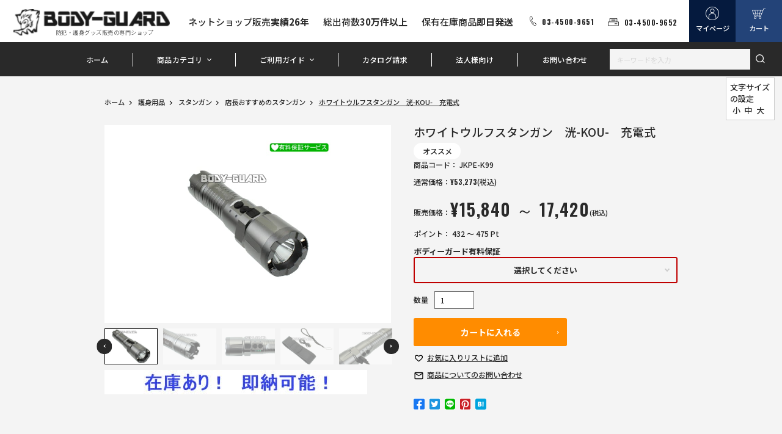

--- FILE ---
content_type: text/html; charset=UTF-8
request_url: https://www.body-guard.jp/item-4997.html
body_size: 30448
content:
<!DOCTYPE html>
<html lang="ja">
<head prefix="og: https://ogp.me/ns# fb: https://ogp.me/ns/fb# product: https://ogp.me/ns/product#">
    <meta charset="UTF-8">
    <meta name="eccube-csrf-token" content="629dc8bd3.COmuw_3Eu9_e-n8jga620J985MT65NDthQoLZAQ8pVM.OoOWoKSV9O67uAp7ucTwvs0dkYjN1v2Xy1BlVD1oxBFx0d7wiYb5hui3DA">
                            <title>ホワイトウルフスタンガン　洸-KOU-　充電式【即日発送】【高威力】【スタンガンに見えない】【護身用品】【防犯用品】</title>
                                    <meta property="og:title" content="ホワイトウルフスタンガン　洸-KOU-　充電式" />
        <meta property="og:image" content="https://www.body-guard.jp/html/upload/save_image/1118181032_691c38087fa90.jpg" />

<meta property="og:type" content="og:product"/>
<meta property="og:site_name" content="防犯グッズの販売店ボディーガード　本店"/>
    <meta name="description" content="デュアル放電仕様のスタンガンと高輝度フラッシュライトが一体となったホワイトウルフのスタンガン「洸-KOU-」が登場!LEDライトは最大1100ルーメンの非常に明るい仕様。また電池の残量が一目で分かるLEDインジケーターを搭載!">
    <meta property="og:description" content="デュアル放電仕様のスタンガンと高輝度フラッシュライトが一体となったホワイトウルフのスタンガン「洸-KOU-」が登場!LEDライトは最大1100ルーメンの非常に明るい仕様。また電池の残量が一目で分かるLEDインジケーターを搭載!"/>
    <meta property="og:url" content="https://www.body-guard.jp/item-4997.html"/>
    <link rel="canonical" href="https://www.body-guard.jp/item-4997.html" />
<meta property="og:locale" content="ja_jp" />
<meta name="twitter:card" content="summary_large_image">

                                                        <meta name="keywords" content="護身,ライト,懐中電灯,防犯,目くらまし">
            
    <meta http-equiv="X-UA-Compatible" content="IE=edge">
    <meta name="viewport" content="width=device-width,initial-scale=1">
    <meta name="format-detection" content="telephone=no">

    <link rel="shortcut icon" href="/bodycon.ico">
    <link rel="preconnect" href="https://fonts.googleapis.com">
    <link rel="preconnect" href="https://fonts.gstatic.com" crossorigin>
    <link href="https://fonts.googleapis.com/css2?family=Noto+Sans+JP:wght@400;500;700&family=Oswald:wght@600;700;900&display=swap" rel="stylesheet">
    <link rel="stylesheet" href="/html/template/default/assets/css/style.css">
    <link rel="stylesheet" href="/html/user_data/assets/css/styles.css?250708">

    <script src="/html/user_data/assets/js/jquery-3.5.1.min.js"></script>
        <style>
        /* 規格選択 */
        .cat_btn dt {
            font-size: 1.4em;
        }
        .cat_btn a {
            display: block;
            position: relative;
            padding: 12px 24px;
            text-align: center;
            font-size: 1.4em;
            line-height: 1.2;
            font-weight: bold !important;
            overflow: hidden;
            border: 2px solid #bf0000;
            border-radius: 3px;
            color: inherit !important;
        }
        .cat_btn a:after {
            position: absolute;
            content: "";
            display: block;
            width: 6px;
            height: 6px;
            top: 15px;
            right: 12px;
            border-top: 2px solid #cccccc;
            border-right: 2px solid #cccccc;
            -webkit-transform:rotate(135deg);
            transform:rotate(135deg);
        }
        #cat_list {
            position: absolute;
            left: 0;
            z-index: 99999;
            width: 100%;
            min-height: 100vh;
            background-color: #fff;
        }
        #cat_list ul, #cat_list li {
            list-style: none;
            margin: 0;
            padding: 0;
        }
        #cat_list .sel1_list > li.close .sel2_list {
            display: none;
        }
        #cat_list .head {
            position: relative;
            display: table;
            color: #ffffff;
            background-color: #bf0000;
            padding: 0 3%;
            font-weight: bold;
            font-size: 16px;
            width: 100%;
            height: 48px;
            vertical-align: baseline;
        }
        #cat_list .head span {
            display: table-cell;
            vertical-align: middle;
            width: 100%;
            padding-right: 70px;
        }
        #cat_list .head a.close_btn {
            position: absolute;
            display: block;
            top: 10px;
            right: 10px;
            border: 1px solid #fff;
            border-radius: 3px;
            font-weight: normal;
            font-size: 12px;
            padding: 5px;
            text-align: center;
            width: 50px;
            color: inherit;
        }
        #cat_list .cat_message {
            padding: 12px 3%;
            color: #bf0000;
        }
        #cat_list .sel1_list > li > .name {
            position: relative;
            padding: 12px 3%;
            background-color: #999999;
            color: #fff;
            min-height: 40px;
        }
        #cat_list .sel1_list > li > .name:after {
            position: absolute;
            content: "";
            display: block;
            width: 6px;
            height: 6px;
            top: 17px;
            right: 18px;
            border-top: 2px solid #ffffff;
            border-right: 2px solid #ffffff;
            -webkit-transform:rotate(-45deg);
            transform:rotate(-45deg);
        }
        #cat_list .sel1_list > li.close > .name:after {
            top: 15px;
            -webkit-transform:rotate(135deg);
            transform:rotate(135deg);
        }
        #cat_list .sel2_list > li {
            position: relative;
            padding: 12px 36px 12px 3%;
            border-bottom: 1px solid #cccccc;
        }
        #cat_list .sel2_list > li:after {
            position: absolute;
            content: "";
            display: block;
            width: 18px;
            height: 18px;
            top: 12px;
            right: 12px;
            border: 2px solid #999999;
            border-radius: 9px;
        }
        #cat_list .sel2_list > li.selected:before {
            position: absolute;
            content: "";
            display: block;
            width: 12px;
            height: 12px;
            top: 15px;
            right: 15px;
            background-color: #bf0000;
            border-radius: 9px;
        }
        #cat_list .sel2_list > li.selected {
            background-color: #f6f6f6;
        }
        #cat_list .foot a.close_btn {
            display: block;
            border: 1px solid #ccc;
            border-radius: 3px;
            margin: 20px auto;
            padding: 10px;
            text-align: center;
            width: 140px;
            background-color: #f6f6f6;
            color: inherit;
        }
        /* 商品説明 */
        .main_comment {
            font-size: 1.4em;
        }
        .main_comment table,
        .main_comment iframe {
            max-width: 100%;
        }
    </style>
    <script>
        $(function() {
            $.ajaxSetup({
                'headers': {
                    'ECCUBE-CSRF-TOKEN': $('meta[name="eccube-csrf-token"]').attr('content')
                }
            });
        });
    </script>
                    <!-- ▼clarity -->
            <script type="text/javascript">
    (function(c,l,a,r,i,t,y){
        c[a]=c[a]||function(){(c[a].q=c[a].q||[]).push(arguments)};
        t=l.createElement(r);t.async=1;t.src="https://www.clarity.ms/tag/"+i;
        y=l.getElementsByTagName(r)[0];y.parentNode.insertBefore(t,y);
    })(window, document, "clarity", "script", "sdn0cxfsyu");
</script>
        <!-- ▲clarity -->

                          <script async src="https://www.googletagmanager.com/gtag/js?id=G-S8H8XWHKDJ"></script>
  <script type="text/javascript" id="uagaeec_tag">
    window.dataLayer = window.dataLayer || [];
    function gtag(){dataLayer.push(arguments);}
    gtag('js', new Date());

        gtag('config', 'G-S8H8XWHKDJ', {
      "name": "plg_uagaeec",
                  "cookie_domain": "auto"
    });
                gtag('event', 'view_item', {
    "items": [
        {
  "item_id": "4997",
  "item_name": "ホワイトウルフスタンガン　洸-KOU-　充電式",
  "currency": "JPY",
  "price": "17420",
      "item_category": "護身用品/スタンガン/スタンガンを大きさで選ぶ/スタンガン中型/スタンガンをメーカーで選ぶ/その他スタンガン/スタンガンをタイプで選ぶ/ライト一体型スタンガン/店長おすすめのスタンガン/スタンガンを威力で選ぶ/スタンガン威力高/強盗対策におすすめの商品/ホワイトウルフ",
            "list_name": "Direct Access",
    "list_position": 1
  }    ]
  });
              if (window.performance) {
        var timeSincePageLoad = Math.round(performance.now());
        gtag('event', 'timing_complete', {
          "name": "load",
          "value": timeSincePageLoad,
          "event_category": "EC-CUBE UaGaEEc42 Plugin"
        });
      }
      </script>

        <link rel="stylesheet" href="/html/user_data/assets/js/jquery-ui/jquery-ui.min.css?250430">
    <link rel="stylesheet" href="/html/user_data/assets/css/bodyguard.css?241210">
    <link rel="stylesheet" href="/html/user_data/assets/css/customize.css">
</head>
<body id="page_product_detail" class="top product_page">
        
    
    <div class="wrapper">
                            <header class="header">
                    <!-- ▼ヘッダー(商品検索・ログインナビ・カート) -->
            <h1 class="header_logo js-header-fixed"><a href="https://www.body-guard.jp/"><img src="/html/user_data/assets/img/common/logo.png" alt="BODY GUARD"><span>防犯・護身グッズ販売の専門ショップ</span></a></h1>
<ul class="header_point js-header-stick js-header-fixed">
    <li>ネットショップ販売<span>実績26年</span></li>
    <li>総出荷数<span>30万件以上</span></li>
    <li>保有在庫商品<span>即日発送</span></li>
</ul>
<div class="header_contact en">
    <p class="header_contact_tel"><a href="tel:03-4500-9651">03-4500-9651</a></p>
    <p class="header_contact_fax">03-4500-9652</p>
</div>
<div class="header_btn js-header-fixed">
    <div class="header_btn_mypage"><a href="https://www.body-guard.jp/mypage/top"><span class="pc">マイページ</span></a></div>
    <div class="header_btn_cart"><a href="https://www.body-guard.jp/cart"><span class="pc">カート</span></a></div>
</div>
<button class="header_menu js-header-fixed"><span class="en">menu</span></button>
<button class="header_history js-header-fixed"><span class="en">履歴</span></button>
<div class="header_search sp js-header-fixed">
    <form method="get" class="searchform" action="/products/list">
    <input type="search" id="" name="name" maxlength="50" class="search-name" placeholder="キーワードを入力" />
    <button type="submit"></button>
</form>
</div>
<nav class="gnav js-header-fixed">
    


<ul>
    <li><a href="https://www.body-guard.jp/">ホーム</a></li>
    <li class="gnav_parent">
        <a href="">商品カテゴリ</a>
        <div class="gnav_category">
            <div class="gnav_category_inner">
                                                                                                                                                                                                                                                                                            <div class="gnav_category_item">
                            <a href="https://www.body-guard.jp/kate/goshin.htm">
                            <figure><img src="/html/user_data/assets/img/common/category_img_01.jpg" alt=""></figure>
                            </a>
                            <div class="gnav_category_txt">
                                    <h3>
        <a href="https://www.body-guard.jp/kate/goshin.htm">
            護身用品
        </a>
    </h3>
            <ul>
                                                <li>
                        <a href="https://www.body-guard.jp/kate/sutan.htm">
                            スタンガン
                        </a>
                    </li>
                                                                                            <li>
                        <a href="https://www.body-guard.jp/kate/sai.htm">
                            催涙スプレー
                        </a>
                    </li>
                                                                <li>
                        <a href="https://www.body-guard.jp/kate/bearspray.htm">
                            熊よけスプレー
                        </a>
                    </li>
                                                                <li>
                        <a href="https://www.body-guard.jp/kate/keibou.htm">
                            特殊警棒
                        </a>
                    </li>
                                                                <li>
                        <a href="https://www.body-guard.jp/kate/asp.htm">
                            ASP警棒
                        </a>
                    </li>
                                                                <li>
                        <a href="https://www.body-guard.jp/kate/kubo.htm">
                            クボタン
                        </a>
                    </li>
                                                                <li>
                        <a href="https://www.body-guard.jp/kate/tacpen.htm">
                            タクティカルペン
                        </a>
                    </li>
                                                                <li>
                        <a href="https://www.body-guard.jp/kate/boudan.htm">
                            防弾チョッキ・防刃用品
                        </a>
                    </li>
                                                                <li>
                        <a href="https://www.body-guard.jp/kate/gurene.htm">
                            グレネード
                        </a>
                    </li>
                                                                <li>
                        <a href="https://www.body-guard.jp/kate/sasu.htm">
                            サスマタ
                        </a>
                    </li>
                                                                <li>
                        <a href="https://www.body-guard.jp/kate/sonota.htm">
                            その他　護身用品
                        </a>
                    </li>
                                                                <li>
                        <a href="https://www.body-guard.jp/kate/sgoshinset.htm">
                            おすすめ護身用品セット
                        </a>
                    </li>
                                    </ul>
    
                            </div>
                        </div>
                                                                                                                            <div class="gnav_category_item">
                            <a href="https://www.body-guard.jp/kate/bouhan.htm">
                            <figure><img src="/html/user_data/assets/img/common/category_img_02.jpg" alt=""></figure>
                            </a>
                            <div class="gnav_category_txt">
                                    <h3>
        <a href="https://www.body-guard.jp/kate/bouhan.htm">
            防犯用品
        </a>
    </h3>
            <ul>
                                                <li>
                        <a href="https://www.body-guard.jp/kate/came.htm">
                            防犯カメラ・隠しカメラ
                        </a>
                    </li>
                                                                <li>
                        <a href="https://www.body-guard.jp/kate/aramu.htm">
                            防犯ブザー
                        </a>
                    </li>
                                                                <li>
                        <a href="https://www.body-guard.jp/kate/sasu.htm">
                            さすまた
                        </a>
                    </li>
                                                                <li>
                        <a href="https://www.body-guard.jp/kate/color.htm">
                            カラーボール/スプレー
                        </a>
                    </li>
                                                                                                                        <li>
                        <a href="https://www.body-guard.jp/kate/stekka.htm">
                            防犯ステッカー
                        </a>
                    </li>
                                                                <li>
                        <a href="https://www.body-guard.jp/kate/firumu.htm">
                            防犯フィルム
                        </a>
                    </li>
                                                                <li>
                        <a href="https://www.body-guard.jp/kate/hojojou.htm">
                            補助錠
                        </a>
                    </li>
                                                                                                                        <li>
                        <a href="https://www.body-guard.jp/kate/tabi.htm">
                            旅の防犯
                        </a>
                    </li>
                                                                <li>
                        <a href="https://www.body-guard.jp/kate/pato.htm">
                            防犯パトロール用品
                        </a>
                    </li>
                                                                <li>
                        <a href="https://www.body-guard.jp/kate/sinnyu.htm">
                            侵入防止対策
                        </a>
                    </li>
                                                                                            <li>
                        <a href="https://www.body-guard.jp/kate/nankinjo.htm">
                            南京錠
                        </a>
                    </li>
                                                                <li>
                        <a href="https://www.body-guard.jp/kate/kinko.htm">
                            金庫・隠し金庫
                        </a>
                    </li>
                                                                                                                                                                                                            <li>
                        <a href="https://www.body-guard.jp/kate/tou.htm">
                            盗聴器発見器
                        </a>
                    </li>
                                                                <li>
                        <a href="https://www.body-guard.jp/kate/tate.htm">
                            盾・防護盾
                        </a>
                    </li>
                                                                                            <li>
                        <a href="https://www.body-guard.jp/kate/bouta.htm">
                            その他　防犯用品
                        </a>
                    </li>
                                                                <li>
                        <a href="https://www.body-guard.jp/kate/sbouhanset.htm">
                            おすすめ防犯用品セット
                        </a>
                    </li>
                                    </ul>
    
                            </div>
                        </div>
                                                                                                                            <div class="gnav_category_item">
                            <a href="https://www.body-guard.jp/kate/bousai.htm">
                            <figure><img src="/html/user_data/assets/img/common/category_img_03.jpg" alt=""></figure>
                            </a>
                            <div class="gnav_category_txt">
                                    <h3>
        <a href="https://www.body-guard.jp/kate/bousai.htm">
            防災用品
        </a>
    </h3>
            <ul>
                                                <li>
                        <a href="https://www.body-guard.jp/kate/ledl.htm">
                            LEDライト
                        </a>
                    </li>
                                                                <li>
                        <a href="https://www.body-guard.jp/kate/whistle.htm">
                            緊急用ホイッスル
                        </a>
                    </li>
                                                                <li>
                        <a href="https://www.body-guard.jp/kate/helmet.htm">
                            ヘルメット・頭巾
                        </a>
                    </li>
                                                                <li>
                        <a href="https://www.body-guard.jp/kate/quake.htm">
                            地震対策グッズ
                        </a>
                    </li>
                                                                <li>
                        <a href="https://www.body-guard.jp/kate/motidasi.htm">
                            非常持ち出し袋
                        </a>
                    </li>
                                                                <li>
                        <a href="https://www.body-guard.jp/kate/survival.htm">
                            サバイバルグッズ
                        </a>
                    </li>
                                                                <li>
                        <a href="https://www.body-guard.jp/kate/tank.htm">
                            ウォータータンク・浄水器
                        </a>
                    </li>
                                                                                            <li>
                        <a href="https://www.body-guard.jp/kate/toilet.htm">
                            携帯トイレ・簡易トイレ
                        </a>
                    </li>
                                                                <li>
                        <a href="https://www.body-guard.jp/kate/sleeping_bag.htm">
                            寝袋・レスキューシート
                        </a>
                    </li>
                                                                                            <li>
                        <a href="https://www.body-guard.jp/kate/bousaihoka.htm">
                            その他　防災用品
                        </a>
                    </li>
                                                                <li>
                        <a href="https://www.body-guard.jp/kate/bousaiset.htm">
                            おすすめ防災用品セット
                        </a>
                    </li>
                                    </ul>
    
                            </div>
                        </div>
                                                                                                                            <div class="gnav_category_item">
                            <a href="https://www.body-guard.jp/kate/mirita.htm">
                            <figure><img src="/html/user_data/assets/img/common/category_img_04.jpg" alt=""></figure>
                            </a>
                            <div class="gnav_category_txt">
                                    <h3>
        <a href="https://www.body-guard.jp/kate/mirita.htm">
            ミリタリー・ポリス用品
        </a>
    </h3>
            <ul>
                                                <li>
                        <a href="https://www.body-guard.jp/kate/surappa.htm">
                            スラッパー・レザービリー
                        </a>
                    </li>
                                                                <li>
                        <a href="https://www.body-guard.jp/kate/caf.htm">
                            手錠(ハンドカフ)
                        </a>
                    </li>
                                                                <li>
                        <a href="https://www.body-guard.jp/kate/police.htm">
                            ポリス用品
                        </a>
                    </li>
                                                                <li>
                        <a href="https://www.body-guard.jp/kate/fla.htm">
                            フラッシュライト
                        </a>
                    </li>
                                                                <li>
                        <a href="https://www.body-guard.jp/kate/ton.htm">
                            トンファーバトン
                        </a>
                    </li>
                                                                <li>
                        <a href="https://www.body-guard.jp/kate/guroub.htm">
                            グローブ
                        </a>
                    </li>
                                                                <li>
                        <a href="https://www.body-guard.jp/kate/surefire.htm">
                            シュアファイア(SUREFIRE)
                        </a>
                    </li>
                                                                                            <li>
                        <a href="https://www.body-guard.jp/kate/mirihoka.htm">
                            ミリタリー・ポリスその他
                        </a>
                    </li>
                                    </ul>
    
                            </div>
                        </div>
                                                                                                                            <div class="gnav_category_item">
                            <a href="https://www.body-guard.jp/kate/sports.htm">
                            <figure><img src="/html/user_data/assets/img/common/category_img_05.jpg" alt=""></figure>
                            </a>
                            <div class="gnav_category_txt">
                                    <h3>
        <a href="https://www.body-guard.jp/kate/sports.htm">
            スポーツ用品
        </a>
    </h3>
            <ul>
                                                <li>
                        <a href="https://www.body-guard.jp/kate/surin.htm">
                            スリングショット・ゴム銃
                        </a>
                    </li>
                                                                                            <li>
                        <a href="https://www.body-guard.jp/kate/ache.htm">
                            アーチェリー
                        </a>
                    </li>
                                                                <li>
                        <a href="https://www.body-guard.jp/kate/hukiya.htm">
                            吹き矢・ブローガン
                        </a>
                    </li>
                                                                <li>
                        <a href="https://www.body-guard.jp/kate/sportset.htm">
                            おすすめスポーツ用品セット
                        </a>
                    </li>
                                    </ul>
    
                            </div>
                        </div>
                                                                                                                            <div class="gnav_category_item">
                            <a href="https://www.body-guard.jp/kate/sono.htm">
                            <figure><img src="/html/user_data/assets/img/common/category_img_06.jpg" alt=""></figure>
                            </a>
                            <div class="gnav_category_txt">
                                    <h3>
        <a href="https://www.body-guard.jp/kate/sono.htm">
            その他
        </a>
    </h3>
            <ul>
                                                <li>
                        <a href="https://www.body-guard.jp/kate/nacl.htm">
                            ナックル・メリケンサック
                        </a>
                    </li>
                                                                <li>
                        <a href="https://www.body-guard.jp/kate/nun.htm">
                            ヌンチャク・スラッパー
                        </a>
                    </li>
                                                                <li>
                        <a href="https://www.body-guard.jp/kate/sword.htm">
                            模造刀・居合刀
                        </a>
                    </li>
                                                                <li>
                        <a href="https://www.body-guard.jp/kate/bugu.htm">
                            武道具
                        </a>
                    </li>
                                                                <li>
                        <a href="https://www.body-guard.jp/kate/nin.htm">
                            忍者ツール
                        </a>
                    </li>
                                                                <li>
                        <a href="https://www.body-guard.jp/kate/fashion.htm">
                            ファッション
                        </a>
                    </li>
                                                                                            <li>
                        <a href="https://www.body-guard.jp/kate/tool.htm">
                            アウトドア・マルチツール
                        </a>
                    </li>
                                                                <li>
                        <a href="https://www.body-guard.jp/kate/keychain.htm">
                            キーホルダー
                        </a>
                    </li>
                                                                <li>
                        <a href="https://www.body-guard.jp/kate/cosplay.htm">
                            コスプレ
                        </a>
                    </li>
                                                                <li>
                        <a href="https://www.body-guard.jp/kate/etc.htm">
                            その他
                        </a>
                    </li>
                                    </ul>
    
                            </div>
                        </div>
                                                                                                                            <div class="gnav_category_item">
                            <a href="https://www.body-guard.jp/kate/sale.htm">
                            <figure><img src="/html/user_data/assets/img/common/category_img_07.jpg" alt=""></figure>
                            </a>
                            <div class="gnav_category_txt">
                                    <h3>
        <a href="https://www.body-guard.jp/kate/sale.htm">
            限定特価商品
        </a>
    </h3>
    
                            </div>
                        </div>
                                                                    </div>
        </div>
    </li>
    <li class="gnav_parent">
        <a href="">ご利用ガイド</a>
        <div class="gnav_guide">
            <ul>
                <li><a href="https://www.body-guard.jp/user_data/kaimono">お買い物方法</a></li>
                <li><a href="https://www.body-guard.jp/user_data/members_merit">会員特典</a></li>
                <li><a href="https://www.body-guard.jp/user_data/bosyu">販売代理店募集</a></li>
                <li><a href="https://www.body-guard.jp/help/about">当サイトについて</a></li>
                <li><a href="https://www.body-guard.jp/help/tradelaw">特定商取引に関する法律</a></li>
            </ul>
        </div>
    </li>
    <li><a href="https://www.body-guard.jp/user_data/catalog">カタログ請求</a></li>
    <li><a href="https://www.body-guard.jp/user_data/btob">法人様向け</a></li>
    <li><a href="https://www.body-guard.jp/contact">お問い合わせ</a></li>
    <li class="gnav_parent sp">
        <a href="">文字サイズの設定</a>
        <div class="gnav_fontsize fontsize">
            <ul>
                <li><a href="">小</a></li>
                <li><a href="">中</a></li>
                <li><a href="">大</a></li>
            </ul>
        </div>
    </li>
</ul>
    <div class="gnav_search">
        <form method="get" class="searchform" action="/products/list">
    <input type="search" id="" name="name" maxlength="50" class="search-name" placeholder="キーワードを入力" />
    <button type="submit"></button>
</form>
    </div>
</nav>
<div class="header_history_pulldown sp js-header-fixed" style="display: none;">
        <div class="history">
        <div class="title">最近チェックした商品</div>
            </div>

</div>
        <!-- ▲ヘッダー(商品検索・ログインナビ・カート) -->

            </header>
            <!-- / header -->
        
                
        <main>
                        
            <div class="contents">
                                                <div class="main main_product_detail">
                        <div class="topic_path">
        <ol>
            <li><a href="https://www.body-guard.jp/">ホーム </a></li>
                                                            <li>
                                                    <a href="https://www.body-guard.jp/kate/goshin.htm">護身用品</a>
                                            </li>
                                    <li>
                                                    <a href="https://www.body-guard.jp/kate/sutan.htm">スタンガン</a>
                                            </li>
                                    <li>
                                                    <a href="https://www.body-guard.jp/kate/stunosu.htm">店長おすすめのスタンガン</a>
                                            </li>
                                        <li>ホワイトウルフスタンガン　洸-KOU-　充電式</li>
        </ol>
    </div>

    <section class="product_detail">
        <div class="product_detail_img">
            <div class="product_detail_main">
                                    <figure><img src="/html/upload/save_image/1118181032_691c38087fa90.jpg" alt="ホワイトウルフスタンガン　洸-KOU-　充電式"></figure>
                                    <figure><img src="/html/upload/save_image/01281532_67987a0c55249.jpg" alt="" loading="lazy"></figure>
                                    <figure><img src="/html/upload/save_image/01281532_67987a130b992.jpg" alt="" loading="lazy"></figure>
                                    <figure><img src="/html/upload/save_image/01281533_67987a1d9be80.jpg" alt="" loading="lazy"></figure>
                                    <figure><img src="/html/upload/save_image/01281533_67987a238fe9c.jpg" alt="" loading="lazy"></figure>
                            </div>
            <div class="product_detail_thumb">
                                    <figure><img src="/html/upload/save_image/1118181032_691c38087fa90.jpg" alt="" loading="lazy"></figure>
                                    <figure><img src="/html/upload/save_image/01281532_67987a0c55249.jpg" alt="" loading="lazy"></figure>
                                    <figure><img src="/html/upload/save_image/01281532_67987a130b992.jpg" alt="" loading="lazy"></figure>
                                    <figure><img src="/html/upload/save_image/01281533_67987a1d9be80.jpg" alt="" loading="lazy"></figure>
                                    <figure><img src="/html/upload/save_image/01281533_67987a238fe9c.jpg" alt="" loading="lazy"></figure>
                            </div>
                            <div class="banner_no_stock" style="display:none;">
                                                                                                                                                                                                                </div>
                <div class="banner_exist_stock">
                    <amp-img src="/html/user_data/sphone/img/icon/sokunou3.jpg" alt="在庫あり！　即納可能！" layout="responsive" width="430" height="40"></amp-img>
                </div>
                    </div>
        <div class="product_detail_info">
            <form action="https://www.body-guard.jp/products/add_cart/4997" method="post" id="form1" name="form1">
                                <h2>ホワイトウルフスタンガン　洸-KOU-　充電式</h2>
                                <div class="product_detail_tag">
                                            <li>オススメ</li>
                                    </div>
                                                    <p>
                        商品コード： <span class="product-code-default">JKPE-K99</span>
                    </p>
                                                                                                                                        <p class="product_detail_price_usually">通常価格：<span class="en">¥</span><span class="en price01-default">53,273</span><span>(税込)</span></p>
                                                <p class="product_detail_price">販売価格：<span class="en">¥</span><span class="en price02-default">15,840 ～ 17,420</span><span>(税込)</span></p>
                                                                                                <p>
                    ポイント：
                    <span id="point_default">432 ～ 475</span>
                    <span id="point_dynamic" style="display: none;"></span>
                    Pt
                </p>
                                                <div class="cart_area">
                                            <input type="hidden" id="classcategory_id1" name="classcategory_id1" />
                                                                        <div class="cat_btn classlist">
                            <dl>
                                <dt>ボディーガード有料保証</dt>
                                <dd>
                                    <a>選択してください</a>
                                </dd>
                            </dl>
                        </div>
                        <div id="cat_list" style="display: none;">
                            <div class="head"><span>ボディーガード有料保証を選択</span><a class="close_btn">閉じる</a></div>
                            <div class="cat_message">ご希望の商品を選択してください。</div>
                            <ul class="sel1_list">
                            </ul>
                            <div class="foot"><a class="close_btn">閉じる</a></div>
                        </div>
                                                                <div class="product_detail_quantity">
                            数量<input type="number" id="quantity" name="quantity" required="required" min="1" maxlength="9" class="aaa" value="1" />
                            
                        </div>
                                    </div>
                <div class="product_detail_btn">
                                            <button type="submit" class="add-cart">カートに入れる</button>
                                        <div class="product_detail_btn_icon">
                                                                                    <p class="product_detail_favorite"><a href="" onclick="$('#favorite_form').submit(); return false;">お気に入り<span class="pc">リストに追加</span></a></p>
                                                                                                        <p class="product_detail_contact"><a href="https://www.body-guard.jp/products/request/4997"><span class="pc">商品についての</span>お問い合わせ</a></p>
                                            </div>
                </div>
                                    <div id="arrival_notice_mail_wrapper">
                                                                                                                                                                                                                                                    </div>
                                <input type="hidden" id="product_id" name="product_id" value="4997" /><input type="hidden" id="ProductClass" name="ProductClass" /><input type="hidden" id="_token" name="_token" value="9f6959707a5d7883109.UlNBEm98BHoJ-rP6BbcL4lHH_D8U4BSpfPBXcnCBPJE.GwpzfwxLTj49k4LLb_5SmwSNrgtMr1rOKKQzAxbHf-InYyRjPhdlEHzK4g" />
            </form>
                            <form id="favorite_form" action="https://www.body-guard.jp/products/add_favorite/4997" method="post">
                </form>
                        <div class="ec-modal">
                <div class="ec-modal-overlay">
                    <div class="ec-modal-wrap">
                        <span class="ec-modal-close"><span class="ec-icon"><img src="/html/template/default/assets/icon/cross-dark.svg" alt=""/></span></span>
                        <div id="ec-modal-header" class="text-center">カートに追加しました。</div>
                        <div class="ec-modal-box">
                            <div class="ec-role">
                                <span class="ec-inlineBtn--cancel">お買い物を続ける</span>
                                <a href="https://www.body-guard.jp/cart?product_id=4997" class="ec-inlineBtn--action">カートへ進む</a>
                            </div>
                        </div>
                    </div>
                </div>
            </div>
            <ul class="sns_btn ec-productRole__SNS_Share">
            </ul>
            <div class="main_comment">
                                                            <div class="pc">
                            <div class='item_desc_pc'><center><iframe width='560' height='315' data-src='https://www.youtube.com/embed/3stauR4Cht8' title='【オリジナル】ホワイトウルフから新スタンガン登場 ' frameborder='0' allow='accelerometer; autoplay; clipboard-write; encrypted-media; gyroscope; picture-in-picture; web-share' referrerpolicy='strict-origin-when-cross-origin' allowfullscreen></iframe></center><br><u><strong>■商品説明：</strong></u><br>デュアル放電仕様のスタンガンと高輝度フラッシュライトが一体となった、<br>ホワイトウルフのスタンガン「洸-KOU-」が登場！<br><br>航空機用アルミニウム合金のボディで高級感のある外観で、<br>握りやすさを追及したデザインを採用。強度もありつつ、利便性にも富んだスタンガンです。<br><br>LEDライトの周辺に２つの電極が、激しい音を立てながら、同時に放電光を発します。<br>威力は当店取り扱いスタンガンの中でも上位クラス！<br>LEDライトは最大1100ルーメンと非常に明るいので、<br>夜道の安全確保や目くらましとしてはもちろん、災害時などにも役立ちます。<br><br>また電池の残量が一目で分かるLEDインジケーターを搭載！<br>4つのLEDでバッテリー残量をお知らせ。<br>充電MAXが４つ全て点灯、残量が少なくなるほど点灯する数が減るのでわかりやすい。<br>充電池は1個付属しており、交換も簡単です！<br><br>スタンガン本体に、付属のType-CのUSBケーブルを接続して充電可能。<br>※コンセントで充電する際は、USB-ACアダプターを別途ご用意ください<br><BR><BR><u><strong>■サイズ：</strong></u><br>全長約16.6cm　直径約4.2cm　※目安<BR><BR><u><strong>■重量：</strong></u><br>約253g　(電池を含む)<br>※個体差あり<BR><BR><u><strong>■使用電池・充電について：</strong></u><br>26350リチウム電池×1個(付属)<br>※付属のケーブルを使用することで簡単に充電が出来ます。充電池をスタンガン本体に入れたままでよいので、充電器を別途購入する必要もありません！ 充電池の向きを間違えて挿入しても故障しない機能も備わっています。<BR><BR><u><strong>■点灯モード：</strong></u><br>HIGH:1100ルーメン　/　約2時間<br>LOW:15ルーメン　/　約40時間<br>ストロボ:1100ルーメン　/　約4時間<BR><BR><u><strong>■付属内容：</strong></u><br>・専用ホルスター（ベルト通し仕様）<br>・充電用USBケーブル（Type-C　⇔　Type-A）　<br>・26350リチウム充電池<br>・ストラップ<br>・Oリング1個（予備）<br>・説明書(日本語)<BR><BR><u><strong>■その他：</strong></u><br>※製造時の細かい傷などがある場合があります<br>※ロットにより絶縁体が入っている場合がありますので、本体後端部(主電源)の方を開けて、絶縁体を取ってご使用ください<br>※長期間使用しない場合は、寿命を延ばすために電池を取り外してください<br>※最大出力を連続点灯し続けていると本体が熱くなることがあります。その場合は、一旦消灯して時間を空けてください。<BR><BR><u><strong>■コメント：</strong></u><br>見た目はLEDライトなので、いかにもスタンガンという形状に抵抗のある方にもいかがでしょうか。<br><br>★店長おすすめポイント★<br>・外観がフラッシュライト<br>・放電音や放電光が強いので、護身用品として優秀<br>・ライト機能も目くらましとして使用できるほどの高輝度出力<br>・充電池をスタンガン本体に入れたまま充電が可能<br>・充電タイプにはうれしい電池残量が確認できるインジゲーター<br>・付属充電池に、日本が定める安全基準に適合した電気用品だけに表示できるPSEマーク付き<br><br><a href='https://www.body-guard.jp/category-614.html'>スタンガンのよくある質問はこちら</a><br>26350リチウム電池は、PSEマークがついていない充電池も出回っております。<br>しかし弊社ではPSE認証済みのものを販売していますのでご安心ください！<br><b><a href= 'https://www.body-guard.jp/item-5195.html' >専用の充電池はこちら</a></b><br><br><br><br><br><a href='https://www.body-guard.jp/page-10995.html'><img src='/images/banner/normal/202106/Warranty-PC_202106.jpg' alt='スタンガンの保証サービスについて'></a><br><center></center></div>
                        </div>
                        <div class="sp">
                            <div class='item_desc_sp'><center><iframe width='300' height='165' data-src='https://www.youtube.com/embed/3stauR4Cht8' title='【オリジナル】ホワイトウルフから新スタンガン登場 ' frameborder='0' allow='accelerometer; autoplay; clipboard-write; encrypted-media; gyroscope; picture-in-picture; web-share' referrerpolicy='strict-origin-when-cross-origin' allowfullscreen></iframe></center><br><u><strong>■商品説明：</strong></u><br>デュアル放電仕様のスタンガンと高輝度フラッシュライトが一体となった、<br>ホワイトウルフのスタンガン「洸-KOU-」が登場！<br><br>航空機用アルミニウム合金のボディで高級感のある外観で、<br>握りやすさを追及したデザインを採用。強度もありつつ、利便性にも富んだスタンガンです。<br><br>LEDライトの周辺に２つの電極が、激しい音を立てながら、同時に放電光を発します。<br>威力は当店取り扱いスタンガンの中でも上位クラス！<br>LEDライトは最大1100ルーメンと非常に明るいので、<br>夜道の安全確保や目くらましとしてはもちろん、災害時などにも役立ちます。<br><br>また電池の残量が一目で分かるLEDインジケーターを搭載！<br>4つのLEDでバッテリー残量をお知らせ。<br>充電MAXが４つ全て点灯、残量が少なくなるほど点灯する数が減るのでわかりやすい。<br>充電池は1個付属しており、交換も簡単です！<br><br>スタンガン本体に、付属のType-CのUSBケーブルを接続して充電可能。<br>※コンセントで充電する際は、USB-ACアダプターを別途ご用意ください<br><BR><BR><u><strong>■サイズ：</strong></u><br>全長約16.6cm　直径約4.2cm　※目安<BR><BR><u><strong>■重量：</strong></u><br>約253g　(電池を含む)<br>※個体差あり<BR><BR><u><strong>■使用電池・充電について：</strong></u><br>26350リチウム電池×1個(付属)<br>※付属のケーブルを使用することで簡単に充電が出来ます。充電池をスタンガン本体に入れたままでよいので、充電器を別途購入する必要もありません！ 充電池の向きを間違えて挿入しても故障しない機能も備わっています。<BR><BR><u><strong>■点灯モード：</strong></u><br>HIGH:1100ルーメン　/　約2時間<br>LOW:15ルーメン　/　約40時間<br>ストロボ:1100ルーメン　/　約4時間<BR><BR><u><strong>■付属内容：</strong></u><br>・専用ホルスター（ベルト通し仕様）<br>・充電用USBケーブル（Type-C　⇔　Type-A）　<br>・26350リチウム充電池<br>・ストラップ<br>・Oリング1個（予備）<br>・説明書(日本語)<BR><BR><u><strong>■その他：</strong></u><br>※製造時の細かい傷などがある場合があります<br>※ロットにより絶縁体が入っている場合がありますので、本体後端部(主電源)の方を開けて、絶縁体を取ってご使用ください<br>※長期間使用しない場合は、寿命を延ばすために電池を取り外してください<br>※最大出力を連続点灯し続けていると本体が熱くなることがあります。その場合は、一旦消灯して時間を空けてください。<BR><BR><u><strong>■コメント：</strong></u><br>見た目はLEDライトなので、いかにもスタンガンという形状に抵抗のある方にもいかがでしょうか。<br><br>★店長おすすめポイント★<br>・外観がフラッシュライト<br>・放電音や放電光が強いので、護身用品として優秀<br>・ライト機能も目くらましとして使用できるほどの高輝度出力<br>・充電池をスタンガン本体に入れたまま充電が可能<br>・充電タイプにはうれしい電池残量が確認できるインジゲーター<br>・付属充電池に、日本が定める安全基準に適合した電気用品だけに表示できるPSEマーク付き<br><br><a href='https://www.body-guard.jp/category-614.html'>スタンガンのよくある質問はこちら</a><br>26350リチウム電池は、PSEマークがついていない充電池も出回っております。<br>しかし弊社ではPSE認証済みのものを販売していますのでご安心ください！<br><b><a href= 'https://www.body-guard.jp/item-5195.html' >専用の充電池はこちら</a></b><br><br><br><br><br><a href='https://www.body-guard.jp/page-10995.html'><img src='/images/banner/normal/202106/Warranty-PC_202106.jpg' alt='スタンガンの保証サービスについて'></a><br><center></center></div>
                        </div>
                                                </div>
        </div>
    </section>
                </div>
                                        <!-- ▼関連商品 -->
                <section class="recommend">
        <h2 class="ttl_h2"><span>関連商品</span><span class="en">RELATED</span></h2>
        <ul class="product_list">
            <li class="product_list_item">
    <a href="https://www.body-guard.jp/item-5195.html" class="ranking_">
                <figure>
                            <amp-img src="/html/upload/save_image/08190924_611da4be62493.jpg" alt="スタンガン「洸」用　リチウムイオン電池　26350" layout="responsive" width="200" height="200"></amp-img>
                        <div class="soldout" style="display:none;">
                在庫ありません
            </div>
            <div class="sokunou" >
                この商品は即納可能です
            </div>
        </figure>
                <ul class="tags">
                    </ul>
        <h3>スタンガン「洸」用　リチウムイオン電池　26350</h3>
        <p class="product_list_price">
            <span class="en">¥2,980</span>(税込)
        </p>
                <div class="review_area" style="display:none;">
            <p class="review" data-star="">
            </p>
            <p>
                （レビュー：<span class="review_count"></span>件）
            </p>
        </div>
    </a>
</li>
            <li class="product_list_item">
    <a href="https://www.body-guard.jp/item-2223.html" class="ranking_">
                <figure>
                            <amp-img src="/html/upload/save_image/06221649_60d196101ec59.jpg" alt="ZAP　ライト　ミニ　80万ボルト USB充電式" layout="responsive" width="200" height="200"></amp-img>
                        <div class="soldout" style="display:none;">
                在庫ありません
            </div>
            <div class="sokunou" style="display:none;">
                この商品は即納可能です
            </div>
        </figure>
                <ul class="tags">
                    </ul>
        <h3>ZAP　ライト　ミニ　80万ボルト USB充電式</h3>
        <p class="product_list_price">
            <span class="en">¥32,300 ～ 35,530</span>(税込)
        </p>
                <div class="review_area" style="display:none;">
            <p class="review" data-star="">
            </p>
            <p>
                （レビュー：<span class="review_count"></span>件）
            </p>
        </div>
    </a>
</li>
            <li class="product_list_item">
    <a href="https://www.body-guard.jp/item-1296.html" class="ranking_">
                <figure>
                            <amp-img src="/html/upload/save_image/06221655_60d1978fc512d.jpg" alt="ZAP　LE　フラッシュライト付スタンガン　100万ボルト　ブラック★★　充電式" layout="responsive" width="200" height="200"></amp-img>
                        <div class="soldout" style="display:none;">
                在庫ありません
            </div>
            <div class="sokunou" style="display:none;">
                この商品は即納可能です
            </div>
        </figure>
                <ul class="tags">
                    </ul>
        <h3>ZAP　LE　フラッシュライト付スタンガン　100万ボルト　ブラック★★　充電式</h3>
        <p class="product_list_price">
            <span class="en">¥33,000 ～ 36,300</span>(税込)
        </p>
                <div class="review_area" style="display:none;">
            <p class="review" data-star="">
            </p>
            <p>
                （レビュー：<span class="review_count"></span>件）
            </p>
        </div>
    </a>
</li>
            <li class="product_list_item">
    <a href="https://www.body-guard.jp/item-1182.html" class="ranking_">
                <figure>
                            <amp-img src="/html/upload/save_image/06221623_60d1900a408b7.jpg" alt="ZAPスティック　ライト付80万ボルト　ブラック★" layout="responsive" width="200" height="200"></amp-img>
                        <div class="soldout" style="display:none;">
                在庫ありません
            </div>
            <div class="sokunou" style="display:none;">
                この商品は即納可能です
            </div>
        </figure>
                <ul class="tags">
                    </ul>
        <h3>ZAPスティック　ライト付80万ボルト　ブラック★</h3>
        <p class="product_list_price">
            <span class="en">¥24,800 ～ 27,280</span>(税込)
        </p>
                <div class="review_area" style="display:none;">
            <p class="review" data-star="">
            </p>
            <p>
                （レビュー：<span class="review_count"></span>件）
            </p>
        </div>
    </a>
</li>
            <li class="product_list_item">
    <a href="https://www.body-guard.jp/item-5516.html" class="ranking_">
                <figure>
                            <amp-img src="/html/upload/save_image/12091458_675686ee8eefe.jpg" alt="WHITE WOLFタクティカルライト SX3000 3000ルーメン" layout="responsive" width="200" height="200"></amp-img>
                        <div class="soldout" style="display:none;">
                在庫ありません
            </div>
            <div class="sokunou" >
                この商品は即納可能です
            </div>
        </figure>
                <ul class="tags">
                    </ul>
        <h3>WHITE WOLFタクティカルライト SX3000 3000ルーメン</h3>
        <p class="product_list_price">
            <span class="en">¥18,900</span>(税込)
        </p>
                <div class="review_area" style="display:none;">
            <p class="review" data-star="">
            </p>
            <p>
                （レビュー：<span class="review_count"></span>件）
            </p>
        </div>
    </a>
</li>
            <li class="product_list_item">
    <a href="https://www.body-guard.jp/item-1297.html" class="ranking_">
                <figure>
                            <amp-img src="/html/upload/save_image/06221738_60d1a17e58172.jpg" alt="ZAPエンフォーサーライト・スタンガン　200万ボルト充電式" layout="responsive" width="200" height="200"></amp-img>
                        <div class="soldout" style="display:none;">
                在庫ありません
            </div>
            <div class="sokunou" style="display:none;">
                この商品は即納可能です
            </div>
        </figure>
                <ul class="tags">
                    </ul>
        <h3>ZAPエンフォーサーライト・スタンガン　200万ボルト充電式</h3>
        <p class="product_list_price">
            <span class="en">¥54,750 ～ 60,225</span>(税込)
        </p>
                <div class="review_area" style="display:none;">
            <p class="review" data-star="">
            </p>
            <p>
                （レビュー：<span class="review_count"></span>件）
            </p>
        </div>
    </a>
</li>
    </ul>
    </section>

        <!-- ▲関連商品 -->
    <!-- ▼この商品を買った人はこんな商品も買っています -->
                <section class="recommend">
        <h2 class="ttl_h2"><span class="pc">この商品を買った人は</span><span>こんな商品も買っています</span><span class="en">RECOMMEND</span></h2>
        <ul class="product_list">
            <li class="product_list_item">
    <a href="https://www.body-guard.jp/item-6.html" class="ranking_">
                <figure>
                            <amp-img src="/html/upload/save_image/07071655_577e0ae8d732a.jpg" alt="ストラップ付グリップエンド　ブラック" layout="responsive" width="200" height="200"></amp-img>
                        <div class="soldout" style="display:none;">
                在庫ありません
            </div>
            <div class="sokunou" >
                この商品は即納可能です
            </div>
        </figure>
                <ul class="tags">
                    </ul>
        <h3>ストラップ付グリップエンド　ブラック</h3>
        <p class="product_list_price">
            <span class="en">¥2,800</span>(税込)
        </p>
                <div class="review_area" style="display:none;">
            <p class="review" data-star="">
            </p>
            <p>
                （レビュー：<span class="review_count"></span>件）
            </p>
        </div>
    </a>
</li>
            <li class="product_list_item">
    <a href="https://www.body-guard.jp/item-63.html" class="ranking_">
                <figure>
                            <amp-img src="/html/upload/save_image/0222102608_67b927b0e5f6c.jpg" alt="催涙スプレーの中和剤　SUDECON 2個セット" layout="responsive" width="200" height="200"></amp-img>
                        <div class="soldout" style="display:none;">
                在庫ありません
            </div>
            <div class="sokunou" >
                この商品は即納可能です
            </div>
        </figure>
                <ul class="tags">
                    </ul>
        <h3>催涙スプレーの中和剤　SUDECON 2個セット</h3>
        <p class="product_list_price">
            <span class="en">¥2,200</span>(税込)
        </p>
                <div class="review_area" style="display:none;">
            <p class="review" data-star="">
            </p>
            <p>
                （レビュー：<span class="review_count"></span>件）
            </p>
        </div>
    </a>
</li>
            <li class="product_list_item">
    <a href="https://www.body-guard.jp/item-617.html" class="ranking_">
                <figure>
                            <amp-img src="/html/upload/save_image/12271044_676e06940fd50.jpg" alt="ホワイトウルフ　4140カスタムスチール16ラバー" layout="responsive" width="200" height="200"></amp-img>
                        <div class="soldout" style="display:none;">
                在庫ありません
            </div>
            <div class="sokunou" >
                この商品は即納可能です
            </div>
        </figure>
                <ul class="tags">
                    </ul>
        <h3>ホワイトウルフ　4140カスタムスチール16ラバー</h3>
        <p class="product_list_price">
            <span class="en">¥9,800 ～ 11,780</span>(税込)
        </p>
                <div class="review_area" style="display:none;">
            <p class="review" data-star="">
            </p>
            <p>
                （レビュー：<span class="review_count"></span>件）
            </p>
        </div>
    </a>
</li>
            <li class="product_list_item">
    <a href="https://www.body-guard.jp/item-621.html" class="ranking_">
                <figure>
                            <amp-img src="/html/upload/save_image/12271048_676e075096ea5.jpg" alt="ホワイトウルフ　4140カスタムスチール26ラバー" layout="responsive" width="200" height="200"></amp-img>
                        <div class="soldout" style="display:none;">
                在庫ありません
            </div>
            <div class="sokunou" >
                この商品は即納可能です
            </div>
        </figure>
                <ul class="tags">
                    </ul>
        <h3>ホワイトウルフ　4140カスタムスチール26ラバー</h3>
        <p class="product_list_price">
            <span class="en">¥14,900 ～ 16,880</span>(税込)
        </p>
                <div class="review_area" style="display:none;">
            <p class="review" data-star="">
            </p>
            <p>
                （レビュー：<span class="review_count"></span>件）
            </p>
        </div>
    </a>
</li>
            <li class="product_list_item">
    <a href="https://www.body-guard.jp/item-670.html" class="ranking_">
                <figure>
                            <amp-img src="/html/upload/save_image/05301623_592d1de9aee2b.jpg" alt="国産警棒　NB警棒レプリカ" layout="responsive" width="200" height="200"></amp-img>
                        <div class="soldout" style="display:none;">
                在庫ありません
            </div>
            <div class="sokunou" style="display:none;">
                この商品は即納可能です
            </div>
        </figure>
                <ul class="tags">
                    </ul>
        <h3>国産警棒　NB警棒レプリカ</h3>
        <p class="product_list_price">
            <span class="en">¥6,800</span>(税込)
        </p>
                <div class="review_area" style="display:none;">
            <p class="review" data-star="">
            </p>
            <p>
                （レビュー：<span class="review_count"></span>件）
            </p>
        </div>
    </a>
</li>
            <li class="product_list_item">
    <a href="https://www.body-guard.jp/item-723.html" class="ranking_">
                <figure>
                            <amp-img src="/html/upload/save_image/08231531_599d2145d89e5.jpg" alt="NATO軍特殊警棒　16" layout="responsive" width="200" height="200"></amp-img>
                        <div class="soldout" style="display:none;">
                在庫ありません
            </div>
            <div class="sokunou" >
                この商品は即納可能です
            </div>
        </figure>
                <ul class="tags">
                    </ul>
        <h3>NATO軍特殊警棒　16</h3>
        <p class="product_list_price">
            <span class="en">¥8,980</span>(税込)
        </p>
                <div class="review_area" style="display:none;">
            <p class="review" data-star="">
            </p>
            <p>
                （レビュー：<span class="review_count"></span>件）
            </p>
        </div>
    </a>
</li>
            <li class="product_list_item">
    <a href="https://www.body-guard.jp/item-724.html" class="ranking_">
                <figure>
                            <amp-img src="/html/upload/save_image/08231533_599d21d4c9bbc.jpg" alt="NATO軍特殊警棒　21" layout="responsive" width="200" height="200"></amp-img>
                        <div class="soldout" style="display:none;">
                在庫ありません
            </div>
            <div class="sokunou" >
                この商品は即納可能です
            </div>
        </figure>
                <ul class="tags">
                    </ul>
        <h3>NATO軍特殊警棒　21</h3>
        <p class="product_list_price">
            <span class="en">¥9,980</span>(税込)
        </p>
                <div class="review_area" style="display:none;">
            <p class="review" data-star="">
            </p>
            <p>
                （レビュー：<span class="review_count"></span>件）
            </p>
        </div>
    </a>
</li>
            <li class="product_list_item">
    <a href="https://www.body-guard.jp/item-725.html" class="ranking_">
                <figure>
                            <amp-img src="/html/upload/save_image/08231536_599d2267cc932.jpg" alt="NATO軍特殊警棒　26" layout="responsive" width="200" height="200"></amp-img>
                        <div class="soldout" style="display:none;">
                在庫ありません
            </div>
            <div class="sokunou" >
                この商品は即納可能です
            </div>
        </figure>
                <ul class="tags">
                    </ul>
        <h3>NATO軍特殊警棒　26</h3>
        <p class="product_list_price">
            <span class="en">¥10,980</span>(税込)
        </p>
                <div class="review_area" style="display:none;">
            <p class="review" data-star="">
            </p>
            <p>
                （レビュー：<span class="review_count"></span>件）
            </p>
        </div>
    </a>
</li>
    </ul>
    </section>

        <!-- ▲この商品を買った人はこんな商品も買っています -->
    <!-- ▼最近チェックした商品 -->
            
        <!-- ▲最近チェックした商品 -->

                            </div>

                                        <aside class="side_right pc">
                        <!-- ▼文字サイズの設定【右】 -->
            <div class="fontsize">
    <div class="title">文字サイズの設定</div>
    <ul>
        <li class="swit1"><a href="">小</a></li>
        <li class="swit2"><a href="">中</a></li>
        <li class="swit3"><a href="">大</a></li>
    </ul>
</div>
        <!-- ▲文字サイズの設定【右】 -->
    <!-- ▼最近チェックした商品【右】 -->
            
        <!-- ▲最近チェックした商品【右】 -->

                </aside>
                    </main>
        <!-- / contents -->

                
                    <footer class="footer">
                    <!-- ▼フッター -->
            <a class="footer_to-top js-header-fixed" href="#top">
    <img src="/html/user_data/assets/img/common/to_top.svg" alt="TOP">
</a>




<section class="footer_category">
    <h2><span>カテゴリから探す</span><span class="en">CATEGORY</span></h2>
    <div class="footer_category_inner">
                                                                                                                                                                    <div class="footer_category_item">
                    <figure class="pc"><img src="/html/user_data/assets/img/common/category_img_01.jpg" alt=""></figure>
                    <div class="footer_category_txt">
                        <h3 class="footer_category_title">護身用品<img class="sp" src="/html/user_data/assets/img/common/category_img_01.jpg" alt=""></h3>
                                    <ul>
                                                <li>
                        <a href="https://www.body-guard.jp/kate/sutan.htm">
                            スタンガン
                        </a>
                    </li>
                                                                                            <li>
                        <a href="https://www.body-guard.jp/kate/sai.htm">
                            催涙スプレー
                        </a>
                    </li>
                                                                <li>
                        <a href="https://www.body-guard.jp/kate/bearspray.htm">
                            熊よけスプレー
                        </a>
                    </li>
                                                                <li>
                        <a href="https://www.body-guard.jp/kate/keibou.htm">
                            特殊警棒
                        </a>
                    </li>
                                                                <li>
                        <a href="https://www.body-guard.jp/kate/asp.htm">
                            ASP警棒
                        </a>
                    </li>
                                                                <li>
                        <a href="https://www.body-guard.jp/kate/kubo.htm">
                            クボタン
                        </a>
                    </li>
                                                                <li>
                        <a href="https://www.body-guard.jp/kate/tacpen.htm">
                            タクティカルペン
                        </a>
                    </li>
                                                                <li>
                        <a href="https://www.body-guard.jp/kate/boudan.htm">
                            防弾チョッキ・防刃用品
                        </a>
                    </li>
                                                                <li>
                        <a href="https://www.body-guard.jp/kate/gurene.htm">
                            グレネード
                        </a>
                    </li>
                                                                <li>
                        <a href="https://www.body-guard.jp/kate/sasu.htm">
                            サスマタ
                        </a>
                    </li>
                                                                <li>
                        <a href="https://www.body-guard.jp/kate/sonota.htm">
                            その他　護身用品
                        </a>
                    </li>
                                                                <li>
                        <a href="https://www.body-guard.jp/kate/sgoshinset.htm">
                            おすすめ護身用品セット
                        </a>
                    </li>
                                    </ul>
    
                    </div>
                </div>
                                                                            <div class="footer_category_item">
                    <figure class="pc"><img src="/html/user_data/assets/img/common/category_img_02.jpg" alt=""></figure>
                    <div class="footer_category_txt">
                        <h3 class="footer_category_title">防犯用品<img class="sp" src="/html/user_data/assets/img/common/category_img_02.jpg" alt=""></h3>
                                    <ul>
                                                <li>
                        <a href="https://www.body-guard.jp/kate/came.htm">
                            防犯カメラ・隠しカメラ
                        </a>
                    </li>
                                                                <li>
                        <a href="https://www.body-guard.jp/kate/aramu.htm">
                            防犯ブザー
                        </a>
                    </li>
                                                                <li>
                        <a href="https://www.body-guard.jp/kate/sasu.htm">
                            さすまた
                        </a>
                    </li>
                                                                <li>
                        <a href="https://www.body-guard.jp/kate/color.htm">
                            カラーボール/スプレー
                        </a>
                    </li>
                                                                                                                        <li>
                        <a href="https://www.body-guard.jp/kate/stekka.htm">
                            防犯ステッカー
                        </a>
                    </li>
                                                                <li>
                        <a href="https://www.body-guard.jp/kate/firumu.htm">
                            防犯フィルム
                        </a>
                    </li>
                                                                <li>
                        <a href="https://www.body-guard.jp/kate/hojojou.htm">
                            補助錠
                        </a>
                    </li>
                                                                                                                        <li>
                        <a href="https://www.body-guard.jp/kate/tabi.htm">
                            旅の防犯
                        </a>
                    </li>
                                                                <li>
                        <a href="https://www.body-guard.jp/kate/pato.htm">
                            防犯パトロール用品
                        </a>
                    </li>
                                                                <li>
                        <a href="https://www.body-guard.jp/kate/sinnyu.htm">
                            侵入防止対策
                        </a>
                    </li>
                                                                                            <li>
                        <a href="https://www.body-guard.jp/kate/nankinjo.htm">
                            南京錠
                        </a>
                    </li>
                                                                <li>
                        <a href="https://www.body-guard.jp/kate/kinko.htm">
                            金庫・隠し金庫
                        </a>
                    </li>
                                                                                                                                                                                                            <li>
                        <a href="https://www.body-guard.jp/kate/tou.htm">
                            盗聴器発見器
                        </a>
                    </li>
                                                                <li>
                        <a href="https://www.body-guard.jp/kate/tate.htm">
                            盾・防護盾
                        </a>
                    </li>
                                                                                            <li>
                        <a href="https://www.body-guard.jp/kate/bouta.htm">
                            その他　防犯用品
                        </a>
                    </li>
                                                                <li>
                        <a href="https://www.body-guard.jp/kate/sbouhanset.htm">
                            おすすめ防犯用品セット
                        </a>
                    </li>
                                    </ul>
    
                    </div>
                </div>
                                                                            <div class="footer_category_item">
                    <figure class="pc"><img src="/html/user_data/assets/img/common/category_img_03.jpg" alt=""></figure>
                    <div class="footer_category_txt">
                        <h3 class="footer_category_title">防災用品<img class="sp" src="/html/user_data/assets/img/common/category_img_03.jpg" alt=""></h3>
                                    <ul>
                                                <li>
                        <a href="https://www.body-guard.jp/kate/ledl.htm">
                            LEDライト
                        </a>
                    </li>
                                                                <li>
                        <a href="https://www.body-guard.jp/kate/whistle.htm">
                            緊急用ホイッスル
                        </a>
                    </li>
                                                                <li>
                        <a href="https://www.body-guard.jp/kate/helmet.htm">
                            ヘルメット・頭巾
                        </a>
                    </li>
                                                                <li>
                        <a href="https://www.body-guard.jp/kate/quake.htm">
                            地震対策グッズ
                        </a>
                    </li>
                                                                <li>
                        <a href="https://www.body-guard.jp/kate/motidasi.htm">
                            非常持ち出し袋
                        </a>
                    </li>
                                                                <li>
                        <a href="https://www.body-guard.jp/kate/survival.htm">
                            サバイバルグッズ
                        </a>
                    </li>
                                                                <li>
                        <a href="https://www.body-guard.jp/kate/tank.htm">
                            ウォータータンク・浄水器
                        </a>
                    </li>
                                                                                            <li>
                        <a href="https://www.body-guard.jp/kate/toilet.htm">
                            携帯トイレ・簡易トイレ
                        </a>
                    </li>
                                                                <li>
                        <a href="https://www.body-guard.jp/kate/sleeping_bag.htm">
                            寝袋・レスキューシート
                        </a>
                    </li>
                                                                                            <li>
                        <a href="https://www.body-guard.jp/kate/bousaihoka.htm">
                            その他　防災用品
                        </a>
                    </li>
                                                                <li>
                        <a href="https://www.body-guard.jp/kate/bousaiset.htm">
                            おすすめ防災用品セット
                        </a>
                    </li>
                                    </ul>
    
                    </div>
                </div>
                                                                            <div class="footer_category_item">
                    <figure class="pc"><img src="/html/user_data/assets/img/common/category_img_04.jpg" alt=""></figure>
                    <div class="footer_category_txt">
                        <h3 class="footer_category_title">ミリタリー・ポリス用品<img class="sp" src="/html/user_data/assets/img/common/category_img_04.jpg" alt=""></h3>
                                    <ul>
                                                <li>
                        <a href="https://www.body-guard.jp/kate/surappa.htm">
                            スラッパー・レザービリー
                        </a>
                    </li>
                                                                <li>
                        <a href="https://www.body-guard.jp/kate/caf.htm">
                            手錠(ハンドカフ)
                        </a>
                    </li>
                                                                <li>
                        <a href="https://www.body-guard.jp/kate/police.htm">
                            ポリス用品
                        </a>
                    </li>
                                                                <li>
                        <a href="https://www.body-guard.jp/kate/fla.htm">
                            フラッシュライト
                        </a>
                    </li>
                                                                <li>
                        <a href="https://www.body-guard.jp/kate/ton.htm">
                            トンファーバトン
                        </a>
                    </li>
                                                                <li>
                        <a href="https://www.body-guard.jp/kate/guroub.htm">
                            グローブ
                        </a>
                    </li>
                                                                <li>
                        <a href="https://www.body-guard.jp/kate/surefire.htm">
                            シュアファイア(SUREFIRE)
                        </a>
                    </li>
                                                                                            <li>
                        <a href="https://www.body-guard.jp/kate/mirihoka.htm">
                            ミリタリー・ポリスその他
                        </a>
                    </li>
                                    </ul>
    
                    </div>
                </div>
                                                                            <div class="footer_category_item">
                    <figure class="pc"><img src="/html/user_data/assets/img/common/category_img_05.jpg" alt=""></figure>
                    <div class="footer_category_txt">
                        <h3 class="footer_category_title">スポーツ用品<img class="sp" src="/html/user_data/assets/img/common/category_img_05.jpg" alt=""></h3>
                                    <ul>
                                                <li>
                        <a href="https://www.body-guard.jp/kate/surin.htm">
                            スリングショット・ゴム銃
                        </a>
                    </li>
                                                                                            <li>
                        <a href="https://www.body-guard.jp/kate/ache.htm">
                            アーチェリー
                        </a>
                    </li>
                                                                <li>
                        <a href="https://www.body-guard.jp/kate/hukiya.htm">
                            吹き矢・ブローガン
                        </a>
                    </li>
                                                                <li>
                        <a href="https://www.body-guard.jp/kate/sportset.htm">
                            おすすめスポーツ用品セット
                        </a>
                    </li>
                                    </ul>
    
                    </div>
                </div>
                                                                            <div class="footer_category_item">
                    <figure class="pc"><img src="/html/user_data/assets/img/common/category_img_06.jpg" alt=""></figure>
                    <div class="footer_category_txt">
                        <h3 class="footer_category_title">その他<img class="sp" src="/html/user_data/assets/img/common/category_img_06.jpg" alt=""></h3>
                                    <ul>
                                                <li>
                        <a href="https://www.body-guard.jp/kate/nacl.htm">
                            ナックル・メリケンサック
                        </a>
                    </li>
                                                                <li>
                        <a href="https://www.body-guard.jp/kate/nun.htm">
                            ヌンチャク・スラッパー
                        </a>
                    </li>
                                                                <li>
                        <a href="https://www.body-guard.jp/kate/sword.htm">
                            模造刀・居合刀
                        </a>
                    </li>
                                                                <li>
                        <a href="https://www.body-guard.jp/kate/bugu.htm">
                            武道具
                        </a>
                    </li>
                                                                <li>
                        <a href="https://www.body-guard.jp/kate/nin.htm">
                            忍者ツール
                        </a>
                    </li>
                                                                <li>
                        <a href="https://www.body-guard.jp/kate/fashion.htm">
                            ファッション
                        </a>
                    </li>
                                                                                            <li>
                        <a href="https://www.body-guard.jp/kate/tool.htm">
                            アウトドア・マルチツール
                        </a>
                    </li>
                                                                <li>
                        <a href="https://www.body-guard.jp/kate/keychain.htm">
                            キーホルダー
                        </a>
                    </li>
                                                                <li>
                        <a href="https://www.body-guard.jp/kate/cosplay.htm">
                            コスプレ
                        </a>
                    </li>
                                                                <li>
                        <a href="https://www.body-guard.jp/kate/etc.htm">
                            その他
                        </a>
                    </li>
                                    </ul>
    
                    </div>
                </div>
                                    </div>
</section>

<div class="footer_banner">
    <div class="footer_banner_slider">
        <div class="footer_banner_item"><a href="https://www.body-guard.jp/user_data/catalog"><img src="/html/user_data/assets/img/common/catalog.png" alt="カタログ請求はこちらから"></a></div>
        <div class="footer_banner_item"><a href="https://www.body-guard.jp/user_data/tieup02"><img src="/html/user_data/assets/img/common/tie-up.png" alt="タイアップ一覧はこちらから"></a></div>
        <div class="footer_banner_item"><a href="https://www.body-guard.jp/page-12902.html"><img src="/html/user_data/assets/img/common/mailpost.png" alt="ゆうパケット配送対応可能"></a></div>
        <div class="footer_banner_item"><a href="https://www.body-guard.jp/kate/rental.htm"><img src="/html/user_data/assets/img/common/rental.png" alt="レンタル商品ご用意しています"></a></div>
        <div class="footer_banner_item"><a href="https://www.body-guard.jp/kate/woman.htm"><img src="/html/user_data/assets/img/common/woman.png" alt="女性向け護身グッズ各種取り揃え"></a></div>
        <div class="footer_banner_item"><a href="https://www.body-guard.jp/user_data/bosyu"><img src="/html/user_data/assets/img/common/agency.png" alt="販売代理店募集中"></a></div>
    </div>
</div>

<section class="footer_guide">
    <div class="footer_guide_inner">
        <div class="footer_guide_box">
            <h2>ご注文方法について</h2>
            <p>ご注文は必ずご利用規約を規約をお読みいただき同意いただいた上でお願い致します。<br>
                会員登録をしない場合でも当店でお買物をされる場合は必ずご一読いただき同意の上お願い致します。<br>
                <a href="https://www.body-guard.jp/help/agreement"><strong>ご利用規約</strong></a></p>
            <p>商品紹介より欲しい商品をお探しになりカゴに入れるボタンを押してください。かご内に反映されていることをご確認ください。<br>
                ほしい商品を選択し終わったら、あとは指示に従い必要事項をご記入ください。<br>
                <a href="https://www.body-guard.jp/user_data/kaimono"><strong>詳しくはこちらをクリックして下さい。</strong></a><br>
                注文がうまくできない方はe-mail・FAXでのご注文もうけ賜っております。<br>
                E-mail　<a href="mailto:%69%6e%66%6f%40%62%6f%64%79%2d%67%75%61%72%64%2e%6a%70">お問い合わせメールアドレス</a><br>
                FAX　　03-4500-9652</p>
            <h2>お支払い方法</h2>
            <h3>1.郵便振替</h3>
            <p>下記口座まで代金振り込みを行ってください</p>
            <ul class="footer_guide_note">
                <li class="red">※代金振り込みは前払いになります。</li>
                <li>※金額・振込先はメールにてお知らせいたします。<br>
                    振込先<br>
                    ゆうちょ銀行 口座番号　17290-17540961<br>
                    口座名義　株式会社エスエスボディーガード<br>
                    （他行からのお振込時：普通　七二八店 1754096）</li>
            </ul>
            <h3>2.銀行振込</h3>
            <p>下記口座まで代金の振込を行ってください</p>
            <ul class="footer_guide_note">
                <li class="red">※代金振り込みは前払いになります。</li>
                <li>※金額・振込先はメールにてお知らせいたします。</li>
            </ul>
            <p>振込先<br>
                PayPay銀行　　本店営業部　　普通　8125492<br>
                口座名義　株式会社エスエスボディーガード　　まで</p>
            <p>楽天銀行　オペラ支店　支店番号　205　普通　7027960<br>
                口座名義　株式会社エスエスボディーガード　まで</p>
            <h3>3.代金引換</h3>
            <div class="footer_guide_daibiki">
                <p>商品配達時商品と引き替えに配達員に代金をお支払いください。<br>
                    配達業者は佐川急便もしくは日本郵便になります。業者のご選択はできませんのでご了承ください。<br>
                    佐川急便e-コレクト（デビットカード・クレジットカード）も御利用いただけます。</p>
                <figure><img src="/html/user_data/assets/img/common/footer_guide_01.png" alt=""></figure>
            </div>
            <ul class="footer_guide_note small">
                <li>※代金引換には別途330円（税込）の手数料が必要になります</li>
            </ul>
            <h3>4.後払い決済</h3>
            <p>商品の到着を確認してから、「コンビニ」「銀行」「LINE Pay」で後払いできる安心・簡単な決済方法です。<br>
                <span class="red">請求書は、商品とは別に郵送されますので、発行から14日以内にお支払いをお願いします。</span></p>
            <p>○ご注意<br>
                後払いのご注文には、GMOペイメントサービス株式会社の提供する後払いサービスが適用され、サービスの範囲内で個人情報を提供し、代金債権を譲渡します。ご利用限度額は累計残高で5万円迄です。<br>
                <strong>「LINE Pay 請求書支払い」は請求金額が 49,999円（税込）までの請求書にてご利用いただけます。<br>
                詳細はバナーをクリックしてご確認下さい。</strong><br>
                ご利用者が未成年の場合、法定代理人の利用同意を得てご利用ください。<br>
                運送会社留め、郵便局留めや学校、病院、ホテルなど一時滞在はご利用不可となります。</p>
            <figure class="footer_guide_conveni"><img src="/html/user_data/assets/img/common/footer_guide_02.png" alt=""></figure>
            <p class="small">事務手数料　380円（税込）が別途必要となります。</p>
            <h3>5.クレジットカード決済</h3>
            <p>ご注文時にオンライン上にてクレジットカード決済がご利用いただけます。</p>
            <div class="footer_guide_card">
                <figure><img src="/html/user_data/assets/img/common/footer_guide_03.png" alt=""></figure>
                <ul class="footer_guide_note small">
                    <li>※お客様と異なる名義のクレジットカードはご利用いただけません。</li>
                    <li>※ご注文の際にお客様の本人確認（電話確認等）をお願いする場合もございます。</li>
                    <li>※クレジットカード決済の不正利用が発覚した場合は、注文時に監視・収集したすべての「IPアドレス」「アクセスログ」のデータを警察へ提出いたします。</li>
                    <li>※お客様がご指定いただきました配送先が、過去に不正注文に利用された配送先と一致している場合は、ご注文のキャンセルをさせていただきます。</li>
                </ul>
            </div>
        </div>
        <div class="footer_guide_box">
            <h2>ご注文からお届けまで</h2>
            <p>ご注文が完了しました時点で自動返信メールがお客様のメールアドレス宛に返信されます。<br>
                ご注文内容に間違いがないか内容をご確認ください。<br>
                （メールが届かない場合は迷惑メールフォルダをご確認ください）<br>
                弊社でご注文を確認いたしましたら、当社より受付完了のメールを送らせていただきます。<br>
                （支払方法が銀行振り込みの場合振込先・金額をお知らせします。）<br>
                通常は1営業日以内にお送りしております。<br>
                ↓<br>
                支払方法が銀行振り込みの場合指定口座にご入金しメールにて振り込み完了をお知らせください<br>
                ↓<br>
                確認がとれ次第2営業日以内に商品を発送いたします<br>
                ↓<br>
                お客様のお手元に商品が届きます。<br>
                海外輸入品につき、お届けが遅れることがございます。<br>
                お届けが遅れるときは、メールご連絡をさしあげます。<br>
                代引きのご注文ですと通常1～2営業日で商品の発送を完了しております。</p>
            <h2>送料</h2>
            <p>通常送料は780円（一部地域は除きます）※沖縄・離島は1000円となります<br>
                ゆうパケット対応の場合送料330円(梱包サイズによっては通常送料で発送します)<br>
                商品代金10,000円以上お買い上げの場合<span class="red">送料は無料</span><br>
                <span class="red">※上記送料は当店が指定の運送会社で発送した場合の送料です。お客様で運送会社を指定される場合の運賃は実費負担となります。（対応できない場合もございますので、あらかじめご了承ください。）<br>
                    ※ゆうパケット対応商品は、お支払方法「GMO後払い」「クレジットカード決済」「銀行振込」「郵便振替」でご注文頂けましたら、ゆうパケットで発送します(ご注文完了後に送料を修正します)</span><br>
                (配送について<a href="https://www.body-guard.jp/user_data/delivery"><strong>配送規約</strong></a>もご確認ください)</p>
            <h2>返品・交換</h2>
            <p>商品が思っていた物とは違っていた等、お客様のご都合の場合でも、【未開封】に限り、<span class="red">商品お受け取り後７営業日以内</span>にご連絡くだされば交換対応いたします。</p>
            <p>◯返品交換不可能なもの</p>
            <p>下記は、いかなる事由を問わず返品交換が商品の性格上一切受け付けられません。<br>
                1.訳あり品・セール品(商品本体・送料共に)<br>
                2.防弾・防刃用品<br>
                3.使用後・開封後の商品<br>
                4.箱・付属品・説明書等が納品時と同等な状態でない物<br>
                5.取り寄せ注文の商品</p>
            <p>商品の保管、取り扱いには細心の注意をはらっておりますが万一不良品等がございましたらご連絡ください。新品と交換させていただきます。また未開封であれば他製品との交換も承っております。お気軽にご相談ください。<br>
                ただし、箱・説明書などの付属品をなくされた場合は不良品であっても返品はお断りいたします。かならず商品が届いたら一度商品のご確認をお願いいたします。</p>
            <p class="red">※注意<br>
                ・ご連絡なく商品を直送された場合、返品・交換の受付を行えません必ず事前にお問い合わせください。<br>
                ・お客様のご都合による返品の場合、送料・手数料は差し引かせていただき差額をご返金いたしますのでご了承下さい。<br>
                ・商品のほとんどは輸入品です。工業製品でありますので細かい傷等がございます。また箱等も汚れや傷みがあるものもございます。その点十分ご理解ください。</p>
            <h2>返品・交換時の送料</h2>
            <p>返品・交換時の送料については下記参照</p>
            <p>＊当店負担＊<br>
                1.注文した商品と違う物が届いた。<br>
                2.商品が不良品（初期不良）のため交換して欲しい</p>
            <p>＊お客様負担＊<br>
                1.商品を間違えて注文した。<br>
                2.購入した商品が気に入らないので他の商品と交換したい。<br>
                3.その他お客様の都合により返品を申し出た場合</p>
            <p>★商品が未開封（未使用）のみに限ります<br>
                ★お客様側で破損した場合や使用した後での交換・返品はできませんのでご了承ください。<br>
                ★トラブルをさけるため商品到着後キズ・汚れ等ないかご使用前にご確認ください。</p>
            <h2>ご注文のキャンセル</h2>
            <p>ご注文は受付を行った時点で即発送業務へと回します。したがって<span class="red">ご注文のキャンセルは原則として受け付けておりません</span>ので、ご注文前に十分ご検討の上ご注文をお願い致します。<br>
                ただし、ご注文の受付を弊社が行う前であれば対応できる場合もございます。<br>
                ご注文してすぐであればできるだけ早い段階でお問い合わせください。</p>
        </div>
    </div>
</section>

<section class="footer_shop">
    <div class="footer_shop_inner">
        <div class="footer_shop_item">
            <h2>ボディーガード本店</h2>
            <p>〒872-0033<br>
                大分県宇佐市住吉町2丁目27番地<br>
                (TEL)03-4500-9651<br>(FAX)03-4500-9652<br>
                営業時間 (平日)9:00～19:00<br>(土・祝)10:00～18:00<br>
                ※お電話は9:00～17:00まで<br>
                定休日　年中無休</p>
            <div class="footer_shop_map">
                <iframe src="https://www.google.com/maps/embed?pb=!1m14!1m8!1m3!1d53191.80903827675!2d131.361352!3d33.566675!3m2!1i1024!2i768!4f13.1!3m3!1m2!1s0x35440f2aa2d503dd%3A0x9ab43566c481ff71!2z77yI5qCq77yJ44Ko44K544Ko44K544Oc44OH44Kj44O844Ks44O844OJ!5e0!3m2!1sja!2sjp!4v1706698596875!5m2!1sja!2sjp" allowfullscreen="" loading="lazy" referrerpolicy="no-referrer-when-downgrade"></iframe>
            </div>
        </div>
        <div class="footer_shop_item">
            <h2>ボディーガード東京アキバ店</h2>
            <p>〒101-0021<br>
                東京都千代田区外神田6丁目14-12　<br class="pc">神田中沢ビル 5F<br>
                (TEL)03-4500-9653<br>
                営業時間 11:00～19:30<br>
                定休日　年中無休(休業する場合は随時お知らせ)<br>
                <a href="https://www.body-guard.jp/user_data/bgak" target="_blank">アキバ店の詳細はコチラ</a></p>
            <div class="footer_shop_map">
                <iframe src="https://www.google.com/maps/embed?pb=!1m18!1m12!1m3!1d3239.938925237045!2d139.76880307634372!3d35.70312052877023!2m3!1f0!2f0!3f0!3m2!1i1024!2i768!4f13.1!3m3!1m2!1s0x60188c1e4199471f%3A0x1294f0b32b0ffd05!2z44CSMTAxLTAwMjEg5p2x5Lqs6YO95Y2D5Luj55Sw5Yy65aSW56We55Sw77yW5LiB55uu77yR77yU4oiS77yR77ySIOelnueUsOS4reayouODk-ODqw!5e0!3m2!1sja!2sjp!4v1706686079014!5m2!1sja!2sjp" allowfullscreen="" loading="lazy" referrerpolicy="no-referrer-when-downgrade"></iframe>
            </div>
        </div>
        <div class="footer_shop_item">
            <h2>ボディーガード大阪なんば店</h2>
            <p>〒542-0071<br>
                大阪市中央区道頓堀2-1-1　<br class="pc">フルーツタワービル3F<br>
                (TEL) 06-4400-0559<br>
                営業時間 11:00～19:30<br>
                定休日　木曜日(祝祭日は営業)<br>
                <a href="https://www.body-guard.jp/user_data/bgnb" target="_blank">大阪なんば店の詳細はコチラ</a></p>
            <div class="footer_shop_map">
                <iframe src="https://www.google.com/maps/embed?pb=!1m18!1m12!1m3!1d3281.4417662497053!2d135.49748487631047!3d34.66879838492295!2m3!1f0!2f0!3f0!3m2!1i1024!2i768!4f13.1!3m3!1m2!1s0x6000e713bbbdca55%3A0xe482923b0e7d988d!2z44CSNTQyLTAwNzEg5aSn6Ziq5bqc5aSn6Ziq5biC5Lit5aSu5Yy66YGT6aCT5aCA77yS5LiB55uu77yR4oiS77yRIOODleODq-ODvOODhOOCv-ODr-ODvOODk-ODqw!5e0!3m2!1sja!2sjp!4v1706686146418!5m2!1sja!2sjp" allowfullscreen="" loading="lazy" referrerpolicy="no-referrer-when-downgrade"></iframe>
            </div>
        </div>
        <div class="footer_shop_item">
            <h2>ボディーガード名古屋伏見店</h2>
            <p>〒460-0003<br>
                愛知県名古屋市中区錦2-16-21　<br class="pc">GS伏見センタービル 9F<br>
                (TEL) 052-990-3080<br>
                営業時間 11:00～19:30<br>
                定休日　火曜日・水曜日(祝祭日は営業)<br>
                <a href="https://www.body-guard.jp/user_data/bgng" target="_blank">名古屋伏見店の詳細はコチラ</a></p>
            <div class="footer_shop_map">
                <iframe src="https://www.google.com/maps/embed?pb=!1m18!1m12!1m3!1d3261.483631874087!2d136.89519407632648!3d35.169496657914316!2m3!1f0!2f0!3f0!3m2!1i1024!2i768!4f13.1!3m3!1m2!1s0x60037729f90bcf01%3A0x9371a6c60fa95aad!2z44CSNDYwLTAwMDMg5oSb55-l55yM5ZCN5Y-k5bGL5biC5Lit5Yy66Yym77yS5LiB55uu77yR77yW4oiS77yS77yRIOOCq-ODiOODrOODpOmMpuODk-ODqw!5e0!3m2!1sja!2sjp!4v1706686195839!5m2!1sja!2sjp" allowfullscreen="" loading="lazy" referrerpolicy="no-referrer-when-downgrade"></iframe>
            </div>
        </div>
        <div class="footer_shop_item">
            <h2>ボディーガード仙台アンテナショップ</h2>
            <p>〒984-0051<br>
                宮城県仙台市若林区新寺3-1-14 菊地ビル 西武企画株式会社 東北支店内<br>
                営業時間 9:00～17:00<br>
                定休日　土曜日・日曜日・祝日<br>
                ※西武企画株式会社は株式会社エスエスボディーガードのグループ会社です。<br>
            <div class="footer_shop_map">
                <iframe src="https://www.google.com/maps/embed?pb=!1m18!1m12!1m3!1d3133.0227163527697!2d140.88353217642972!3d38.255779184306164!2m3!1f0!2f0!3f0!3m2!1i1024!2i768!4f13.1!3m3!1m2!1s0x5f8a295ef0c82d2f%3A0xc550321fac54a712!2z44Oc44OH44Kj44O844Ks44O844OJ5LuZ5Y-w44Ki44Oz44OG44OK44K344On44OD44OX!5e0!3m2!1sja!2sjp!4v1760151170766!5m2!1sja!2sjp" style="border:0;" allowfullscreen="" loading="lazy" referrerpolicy="no-referrer-when-downgrade"></iframe>
            </div>
        </div>
    </div>
</section>

<section class="footer_contents">
    <div class="footer_contents_inner">
        <div class="footer_contents_item">
            <h2>ご利用ガイド</h2>
            <ul class="footer_contents_guide">
                <li><a href="https://www.body-guard.jp/user_data/kaimono">お買い物方法</a></li>
                <li><a href="https://www.body-guard.jp/user_data/members_merit">会員特典について</a></li>
                <li><a href="https://www.body-guard.jp/user_data/bosyu">販売代理店募集</a></li>
                <li><a href="https://www.body-guard.jp/help/about">当サイトについて</a></li>
                <li><a href="https://www.body-guard.jp/contact">お問い合わせ</a></li>
                <li><a href="https://www.body-guard.jp/help/tradelaw">特定商取引に関する法律</a></li>
            </ul>
        </div>
        <!--- <div class="footer_contents_item">
            <h2>メールマガジン</h2>
            <p>お得な情報満載！！<br>
                登録はメールアドレスだけ。</p>
            <div class="footer_contents_btn"><a href="https://lb.benchmarkemail.com//listbuilder/signupnew?jt3QTAdq2aV1KwFmh8cLvv5pwVnAjsSIs4UmIKuU%252FH0Q9amXwphcsh2%252Fe8gwHFKYNyIeD9VsXLU%253D" target="_blank">メルマガ登録</a></div>
        </div> --->
        <div class="footer_contents_item">
            <h2>ボディーガード公式SNS</h2>
            <ul class="footer_contents_sns">
                <li><a href="https://www.facebook.com/japanbodyguard/" target="_blank"><img src="/html/user_data/assets/img/common/icon_facebook.svg" alt="">Facebook</a></li>
                <li><a href="https://www.instagram.com/ssbodyguard/?hl=ja" target="_blank"><img src="/html/user_data/assets/img/common/icon_instagram.svg" alt="">Instagram</a></li>
                <li><a href="https://x.com/ssbodyguard" target="_blank"><img src="/html/user_data/assets/img/common/icon_x.svg" alt="">X（旧Twitter）</a></li>
                <li><a href="https://www.youtube.com/channel/UClXU1L-EpWTTA-fgui23pmw" target="_blank"><img src="/html/user_data/assets/img/common/icon_youtube.svg" alt="">Youtube</a></li>
                <li><a href="https://www.tiktok.com/@ssbodyguard" target="_blank"><img src="/html/user_data/assets/img/common/icon_tiktok.svg" alt="">Tik Tok</a></li>
            </ul>
        </div>
            <script>
        $(function () {
            $('.show_next_month').click(function () {
                $('#next-month-table').show();
                $('#this-month-table').hide();
                return false;
            });
            $('.show_prev_month').click(function () {
                $('#this-month-table').show();
                $('#next-month-table').hide();
                return false;
            });
        });
    </script>
<div class="footer_contents_item">
    <h2>営業日カレンダー</h2>
    <div class="footer_contents_calendar_outer">
        <table id="this-month-table" class="footer_contents_calendar">
            <tbody>
                <tr>
                    <td colspan="7"><a href="" class="show_next_month">＞＞</a>2025年11月</td>
                </tr>
                <tr>
                    <th>日</th>
                    <th>月</th>
                    <th>火</th>
                    <th>水</th>
                    <th>木</th>
                    <th>金</th>
                    <th>土</th>
                </tr>
                <tr>
                                                                                                                    <td></td>
                                                                                                                                            <td></td>
                                                                                                                                            <td></td>
                                                                                                                                            <td></td>
                                                                                                                                            <td></td>
                                                                                                                                            <td></td>
                                                                                                                                                                                                <td class="blue">1</td>
                                                    </tr><tr>
                                                                                                                                                                                                <td class="red">2</td>
                                                                                                                                            <td>3</td>
                                                                                                                                            <td>4</td>
                                                                                                                                            <td>5</td>
                                                                                                                                            <td>6</td>
                                                                                                                                            <td>7</td>
                                                                                                                                                                                                <td class="blue">8</td>
                                                    </tr><tr>
                                                                                                                                                                                                <td class="red">9</td>
                                                                                                                                            <td>10</td>
                                                                                                                                            <td>11</td>
                                                                                                                                            <td>12</td>
                                                                                                                                            <td>13</td>
                                                                                                                                            <td>14</td>
                                                                                                                                                                                                <td class="blue">15</td>
                                                    </tr><tr>
                                                                                                                                                                                                <td class="red">16</td>
                                                                                                                                            <td>17</td>
                                                                                                                                            <td>18</td>
                                                                                                                                            <td>19</td>
                                                                                                                                            <td>20</td>
                                                                                                                                            <td>21</td>
                                                                                                                                                                                                <td class="blue">22</td>
                                                    </tr><tr>
                                                                                                                                                                                                                                                    <td class="navy red">23</td>
                                                                                                                                            <td>24</td>
                                                                                                                                            <td>25</td>
                                                                                                                                            <td>26</td>
                                                                                                                                            <td>27</td>
                                                                                                                                            <td>28</td>
                                                                                                                                                                                                <td class="blue">29</td>
                                                    </tr><tr>
                                                                                                                                                                                                <td class="red">30</td>
                                                                                                                                            <td></td>
                                                                                                                                            <td></td>
                                                                                                                                            <td></td>
                                                                                                                                            <td></td>
                                                                                                                                            <td></td>
                                                                                                                                            <td></td>
                                                            </tr>
            </tbody>
        </table>
        <table id="next-month-table" class="footer_contents_calendar" style="display:none;">
            <tbody>
                <tr>
                    <td colspan="7"><a href="" class="show_prev_month">＜＜</a>2025年12月</td>
                </tr>
                <tr>
                    <th>日</th>
                    <th>月</th>
                    <th>火</th>
                    <th>水</th>
                    <th>木</th>
                    <th>金</th>
                    <th>土</th>
                </tr>
                <tr>
                                                                                            <td></td>
                                                                                                                    <td>1</td>
                                                                                                                    <td>2</td>
                                                                                                                    <td>3</td>
                                                                                                                    <td>4</td>
                                                                                                                    <td>5</td>
                                                                                                                                                                        <td class="blue">6</td>
                                                    </tr><tr>
                                                                                                                                                                        <td class="red">7</td>
                                                                                                                    <td>8</td>
                                                                                                                    <td>9</td>
                                                                                                                    <td>10</td>
                                                                                                                    <td>11</td>
                                                                                                                    <td>12</td>
                                                                                                                                                                        <td class="blue">13</td>
                                                    </tr><tr>
                                                                                                                                                                        <td class="red">14</td>
                                                                                                                    <td>15</td>
                                                                                                                    <td>16</td>
                                                                                                                    <td>17</td>
                                                                                                                    <td>18</td>
                                                                                                                    <td>19</td>
                                                                                                                                                                        <td class="blue">20</td>
                                                    </tr><tr>
                                                                                                                                                                        <td class="red">21</td>
                                                                                                                    <td>22</td>
                                                                                                                    <td>23</td>
                                                                                                                    <td>24</td>
                                                                                                                    <td>25</td>
                                                                                                                    <td>26</td>
                                                                                                                                                                        <td class="blue">27</td>
                                                    </tr><tr>
                                                                                                                                                                        <td class="red">28</td>
                                                                                                                    <td>29</td>
                                                                                                                    <td>30</td>
                                                                                                                    <td>31</td>
                                                                                                                    <td></td>
                                                                                                                    <td></td>
                                                                                                                    <td></td>
                                                            </tr>
            </tbody>
        </table>
        <p class="footer_contents_calendar_txt"><span class="red">■</span>は休業日(土曜は出荷あり)</p>
    </div>
</div>
    </div>
    <small class="copyright">©1999-2025 防犯グッズの販売店 ボディーガード 本店</small>
</section>
        <!-- ▲フッター -->

            </footer>
            <!-- / footer -->
            </div>
    <!-- / wrapper -->
    <script>
var eccube_lang = {
    'common.delete_confirm': "削除してもよろしいですか?",
    'front.product.out_of_stock': "申し訳ございませんが、只今品切れ中です。",
};
</script>
    <script src="/html/user_data/assets/js/function_custom.js"></script>
    <script src="/html/template/default/assets/js/eccube.js"></script>
        <script>
        eccube.classCategories = {"__unselected":{"__unselected":{"name":"\u9078\u629e\u3057\u3066\u304f\u3060\u3055\u3044","product_class_id":""}},"308":{"#":{"classcategory_id2":"","name":"","stock_find":true,"price01_inc_tax":"53,273","price02_inc_tax":"15,840","price01_with_currency":"48,430","price02_with_currency":"14,400","price01_inc_tax_with_currency":"53,273","price02_inc_tax_with_currency":"15,840","product_class_id":"9813","product_code":"JKPE-K99","point":"432"}},"307":{"#":{"classcategory_id2":"","name":"","stock_find":true,"price01_inc_tax":"53,273","price02_inc_tax":"17,420","price01_with_currency":"48,430","price02_with_currency":"15,836","price01_inc_tax_with_currency":"53,273","price02_inc_tax_with_currency":"17,420","product_class_id":"9814","product_code":"JKPE-K99","point":"475"}}};
        eccube.classCat1_find = true;
        eccube.classCat2_find = false;
        eccube.classCats1 = {"308":"\u4fdd\u8a3c\u671f\u9593\u306a\u3057","307":"\u25cf6\u30f5\u6708\u4fdd\u8a3c\u3042\u308a"};

                eccube.checkStock($('#form1'), 4997, "", null);
            </script>
    <script src="/html/user_data/assets/js/product_detail.js"></script>
    <script>
        $(function() {
            // bfcache無効化
            $(window).bind('pageshow', function(event) {
                if (event.originalEvent.persisted) {
                    location.reload(true);
                }
            });
        });
    </script>
    <script>
        $(function() {
            $('.add-cart').on('click', function(event) {
                                    var classcategory_id1 = $('#classcategory_id1').val();
                    if (!classcategory_id1) {
                        return false;
                    }
                
                // 個数フォームのチェック
                if ($('#quantity').val() < 1) {
                    $('#quantity')[0].setCustomValidity('1以上で入力してください。');
                    return true;
                } else {
                    $('#quantity')[0].setCustomValidity('');
                }

                event.preventDefault();
                $form = $('#form1');
                $.ajax({
                    url: $form.attr('action'),
                    type: $form.attr('method'),
                    data: $form.serialize(),
                    dataType: 'json',
                    beforeSend: function(xhr, settings) {
                        // Buttonを無効にする
                        $('.add-cart').prop('disabled', true);
                    }
                }).done(function(data) {
                    // レスポンス内のメッセージをalertで表示
                    $.each(data.messages, function() {
                        $('#ec-modal-header').text(this);
                    });

                    $('.ec-modal').show()

                    // カートブロックを更新する
                    $.ajax({
                        url: "https://www.body-guard.jp/block/cart",
                        type: 'GET',
                        dataType: 'html'
                    }).done(function(html) {
                        $('.ec-headerRole__cart').html(html);
                    });
                }).fail(function(data) {
                    showAlertDialog('カートへの追加に失敗しました。');
                }).always(function(data) {
                    // Buttonを有効にする
                    $('.add-cart').prop('disabled', false);
                });
            });
        });

        $('.ec-modal-wrap').on('click', function(e) {
            // モーダル内の処理は外側にバブリングさせない
            e.stopPropagation();
        });
        $('.ec-modal-overlay, .ec-modal, .ec-modal-close, .ec-inlineBtn--cancel').on('click', function() {
            $('.ec-modal').hide()
        });

        eccube.CustomerPrices = [];
        eccube.org_checkStock = eccube.checkStock;
        eccube.customer_rank_price_origin = [];
        eccube.checkStock = function($form, product_id, classcat_id1, classcat_id2) {
            eccube.org_checkStock($form, product_id, classcat_id1, classcat_id2);
            classcat_id2 = classcat_id2 ? classcat_id2 : '';
            // 会員価格
                        if ($form.parent().find('#customer_rank_price_default').length) {
                var classcat3 = eccube.CustomerPrices[product_id][classcat_id1]['#' + classcat_id2];
                var $customer_rank_price = $form.parent().find('#customer_rank_price_default').first();
                if (typeof eccube.customer_rank_price_origin[product_id] === 'undefined') {
                    eccube.customer_rank_price_origin[product_id] = $customer_rank_price.html();
                }
                if (classcat3 && typeof classcat3.customer_rank_price_inc_tax !== 'undefined' && String(classcat3.customer_rank_price_inc_tax).length >= 1) {
                    $customer_rank_price.html(classcat3.customer_rank_price_inc_tax);
                } else {
                    $customer_rank_price.html(eccube.customer_rank_price_origin[product_id]);
                }
            }

            // 規格の選択に応じて、「入荷お知らせメール」のリンクの表示を切り替える
            $('#arrival_notice_mail_wrapper > a').hide();
            var product_class_id = $('#ProductClass').val();
            $('#arrival_notice_mail_' + product_class_id).show();
            // 欠品バナーのリンクも同様に切り替える
            $('.banner_no_stock > a').hide();
            $('.banner_no_stock > a.banner_no_stock_link_' + product_class_id).show();

            var classcat2;
            if (typeof eccube.classCategories[classcat_id1] !== 'undefined') {
                classcat2 = eccube.classCategories[classcat_id1]['#' + classcat_id2];
            }
            // 即納バナー
            $('.banner_exist_stock').toggle(classcat2 && classcat2.stock_find);
            // 欠品バナー
            $('.banner_no_stock').toggle(classcat2 && !classcat2.stock_find);

            // 重さ・サイズ
            if (eccube.checkStockWeightSize) {
                eccube.checkStockWeightSize($form, product_id, classcat_id1, classcat_id2);
            }
        };
    </script>
    <script type="application/ld+json">
    {
        "@context": "https://schema.org/",
        "@type": "Product",
        "name": "ホワイトウルフスタンガン　洸-KOU-　充電式",
        "image": [
                            "https://www.body-guard.jp/html/upload/save_image/1118181032_691c38087fa90.jpg",
                            "https://www.body-guard.jp/html/upload/save_image/01281532_67987a0c55249.jpg",
                            "https://www.body-guard.jp/html/upload/save_image/01281532_67987a130b992.jpg",
                            "https://www.body-guard.jp/html/upload/save_image/01281533_67987a1d9be80.jpg",
                            "https://www.body-guard.jp/html/upload/save_image/01281533_67987a238fe9c.jpg"
                    ],
        "description": "デュアル放電仕様のスタンガンと高輝度フラッシュライトが一体となったホワイトウルフのスタンガン「洸-KOU-」が登場!LEDライトは最大1100ルーメンの非常に明るい仕様。また電池の残量が一目で分かるLEDインジケーターを搭載!",
                "sku": "JKPE-K99",
                "offers": {
            "@type": "Offer",
            "url": "https://www.body-guard.jp/item-4997.html",
            "priceCurrency": "JPY",
            "price": 15840,
            "availability": "InStock"
        }
    }
    </script>
                                    
<script>
    $(function () {
        $('div.ec-productRole__price').after($('.product-detail-coupon-block'));
    });
</script>


    <link rel="stylesheet" href="/html/template/default/assets/css/coupon.css">



                
                
<script>
    DeliveryPlusParams = {"4997":{"__unselected":{"#":{"weight":"","size":""}},"308":{"#":{"weight":"0.00","size":"15.00"}},"307":{"#":{"weight":"0.00","size":"15.00"}}}};

    $(function() {
        // 規格1選択時
        $('select[name=classcategory_id1]')
        .change(function() {
            var $form = $(this).parents('form');
            var product_id = $form.find('input[name=product_id]').val();
            var $sele1 = $(this);

            eccube.checkStockWeightSize($form, product_id, $sele1.val() , '');
        });

        // 規格2選択時
        $('select[name=classcategory_id2]')
        .change(function() {
            var $form = $(this).parents('form');
            var product_id = $form.find('input[name=product_id]').val();
            var $sele1 = $form.find('select[name=classcategory_id1]');
            var $sele2 = $(this);
            eccube.checkStockWeightSize($form, product_id, $sele1.val(), $sele2.val());
        });
    });

    eccube.deliveryplus_weight_origin = [];
    eccube.deliveryplus_size_origin = [];
    eccube.checkStockWeightSize = function($form, product_id, classcat_id1, classcat_id2) {
        classcat_id2 = classcat_id2 ? classcat_id2 : '';
        var classcat3;

        classcat3 = DeliveryPlusParams[product_id][classcat_id1]['#' + classcat_id2];

        // 重さ
        var $deliveryplus_weight = $form.parent().find('#deliveryplus_weight_default').first();
        if (typeof this.deliveryplus_weight_origin[product_id] === 'undefined') {
            this.deliveryplus_weight_origin[product_id] = $deliveryplus_weight.text();
        }
        if (classcat3 && typeof classcat3.weight !== 'undefined' && String(classcat3.weight).length >= 1) {
            $deliveryplus_weight.text(classcat3.weight);
        } else {
            $deliveryplus_weight.text(this.deliveryplus_weight_origin[product_id]);
        }

        // サイズ
        var $deliveryplus_size = $form.parent().find('#deliveryplus_size_default').first();
        if (typeof this.deliveryplus_size_origin[product_id] === 'undefined') {
            this.deliveryplus_size_origin[product_id] = $deliveryplus_size.text();
        }
        if (classcat3 && typeof classcat3.size !== 'undefined' && String(classcat3.size).length >= 1) {
            $deliveryplus_size.text(classcat3.size);
        } else {
            $deliveryplus_size.text(this.deliveryplus_size_origin[product_id]);
        }
    };

</script>


                <script>
    $(function() {
        $('#product_review_area').insertAfter('.product_detail');
    });
</script>

<section id="product_review_area" class="product_review">
    <h2>ユーザーレビュー</h2>
    <div class="product_review_btn"><a href="https://www.body-guard.jp/product_review/4997/review">レビューを書く</a></div>
    <div class="product_review_note">
        <h3><font color="red">※注意</font></h3>
        <p><font color="red">こちらは商品に対するレビューの書き込む場所です。他店や当店への批判やここに書かれたレビューへの批判・意見・質問など商品のレビューとは言えないコメントや著しく言葉使いが悪く他のお客様に不快感を与える可能性のあるコメントは発見次第削除させていただきます。<br><br>
        商品レビューは個人的感想です。感想や感じ方は人それぞれ異なりますのでここに書かれた内容を当店は保障するものではありません。レビューの内容に対する当店へのクレームは一切受け付けておりません。あくまでも参考程度にとどめて下さい。<br><br>
        氏名、住所、電話番号などの個人情報は、トラブルの原因になりますので絶対に記載しないでください。個人を特定できるような記載がある場合、削除などの措置を取らせていただく場合がありますので、あらかじめご了承ください。<br><br>
        また、明らかに事実とは違う偽の書き込みもお客さまを迷わすこととなりますため発見次第削除させていただきます。<br><br>
        ご理解とご協力をお願い致します。</font></p>
    </div>
            <ul class="product_review_list">
                            <li>
                    <p class="product_review_date">2025.11.05　投稿者：ぴーと</p>
                    <div class="product_review_star">
                        <div class="product_review_star_icon" data-star="4"></div>
                        <p class="product_review_star_number en">4</p>
                    </div>
                    <h3>子どもの夜道に</h3>
                    <p class="product_review_txt">ライトも明るく良いようです^ ^</p>
                </li>
                            <li>
                    <p class="product_review_date">2025.07.28　投稿者：棟方龍治</p>
                    <div class="product_review_star">
                        <div class="product_review_star_icon" data-star="4"></div>
                        <p class="product_review_star_number en">4</p>
                    </div>
                    <h3>見た目が格好良い</h3>
                    <p class="product_review_txt">本体を作動させるボタンが台尻にあるため、片手のみで押すには苦労しますが、インジケーターも緑色で昼夜問わず見やすい。アタマの可笑しいオヤジに絡まれましたが、スタンガン発動した瞬間に走り去って行きました。音は鋭く弾ける感じで威嚇にもってこいです。実際に自分に試したコトは無いですが、接触したら相当痛そうです。女性にも持ち歩ける重量です。</p>
                </li>
                            <li>
                    <p class="product_review_date">2025.05.19　投稿者：片田舎の中年</p>
                    <div class="product_review_star">
                        <div class="product_review_star_icon" data-star="5"></div>
                        <p class="product_review_star_number en">5</p>
                    </div>
                    <h3>物騒な世の中ではマストかも</h3>
                    <p class="product_review_txt">闇バイトやら移民やらで何かと物騒なので防犯の為購入。<br />
かなりのスパーク音です。これだけで大抵は何とかなりそう。バチバチいってたら近づけないよね。<br />
試しに嫁さんに頼んで私のお尻にあててもらいました。放電1秒以下でしたが立ってられない！ヤバい！2度と試さないと誓いました。嫁さん用にもう一つ購入しようか検討中です。</p>
                </li>
                            <li>
                    <p class="product_review_date">2025.03.31　投稿者：燃えよガリゴン</p>
                    <div class="product_review_star">
                        <div class="product_review_star_icon" data-star="4"></div>
                        <p class="product_review_star_number en">4</p>
                    </div>
                    <h3>ボタンは</h3>
                    <p class="product_review_txt">店頭で購入しました。<br />
ボタンは　２つ黒で、明るい場所で見ると　ボタンの中の形が違うのが、わかりますが、　パッと見たら　ライトのボタンと、放電ボタンを間違えて押さないように　放電ボタンのまわりに　黄色のテープを貼りました。　ライトの明るさ　放電の威嚇効果は、いいと思います。</p>
                </li>
                            <li>
                    <p class="product_review_date">2023.01.03　投稿者：男子</p>
                    <div class="product_review_star">
                        <div class="product_review_star_icon" data-star="2"></div>
                        <p class="product_review_star_number en">2</p>
                    </div>
                    <h3>初スタンガン</h3>
                    <p class="product_review_txt">彼女に護身用にプレゼントしよう思い購入。<br />
音が凄くびっくりしました。<br />
<br />
腕と太腿とお腹で威力確認しました。<br />
想像以上の威力でしたが、一度でもくらったことある人には威嚇にはなりません。<br />
<br />
顔や頭で効果確認する勇気はないけど、護身用に使うならもっと高額で動けなくなるほどの威力の強い物の方が良いと思います。<br />
<br />
下手に使ってもブチギレられて手加減されなくなりますよ!<br />
<br />
扱う人がか弱い女子なら全く怖くないですから!</p>
                </li>
                    </ul>
                <div class="product_review_all"><button onclick="location.href='?all_review=1';">すべてレビューを読む</button></div>
    </section>
                
                
<!-- SNSシェアボタン -->
<style>
.ec-productRole__SNS_Share {
  display: block;
}
.ec-productRole__SNS_Share ul {
  display: -webkit-flex;
  display: flex;
  #margin: 0;
  padding: 0;
  justify-content: flex-start;
  display: block;
}
.ec-productRole__SNS_Share .sns-share-button {
  cursor: pointer;
}
.ec-productRole__SNS_Share li {
  list-style: none;
  margin: 0 3px;
  display: inline-block;
}
.ec-productRole__SNS_Share li:first-child {
  margin-left: 0;
}
.ec-productRole__SNS_Share li span {
  vertical-align: middle;
}
.ec-productRole__SNS_Share li img,
.ec-productRole__SNS_Share li svg {
  height: 20px;
  width: auto;
  vertical-align: middle;
}
.ec-productRole__SNS_Share svg {
  background-color: #fff;
}
#sns-share-email svg path {
  fill: #000;
}
#sns-share-facebook svg path {
  fill: #1777f2;
}
#sns-share-twitter svg path {
  fill: #1a95e0;
}
#sns-share-line svg path {
  fill: #00b901;
}
#sns-share-gplus svg path {
  fill: #db4e41;
}
#sns-share-weibo svg path {
  fill: #e0142c;
}
#sns-share-reddit svg path {
  fill: #fe4400;
}
#sns-share-pinterest svg path {
  fill: #ca1f26;
}
#sns-share-hatena svg path {
  fill: #00a4de;
}
#sns-share-hatena svg {
  height: 18px;
}
</style>
<script>
var configJson = '{"email":{"name":"se_share_button.common.label.email","enabled":0,"img":"envelope-square-solid.svg","url":"mailto:"},"facebook":{"name":"se_share_button.common.label.facebook","enabled":"1","img":"facebook-square-brands.svg","url":"https:\/\/www.facebook.com\/sharer\/sharer.php"},"twitter":{"name":"se_share_button.common.label.twitter","enabled":"1","img":"twitter-square-brands.svg","url":"https:\/\/twitter.com\/intent\/tweet"},"line":{"name":"se_share_button.common.label.line","enabled":"1","img":"line-brands.svg","url":"https:\/\/social-plugins.line.me\/lineit\/share"},"gplus":{"name":"se_share_button.common.label.gplus","enabled":0,"img":"google-plus-square-brands.svg","url":"https:\/\/plus.google.com\/share"},"weibo":{"name":"se_share_button.common.label.weibo","enabled":0,"img":"weibo-brands.svg","url":"http:\/\/service.weibo.com\/share\/share.php"},"reddit":{"name":"se_share_button.common.label.reddit","enabled":0,"img":"reddit-square-brands.svg","url":"https:\/\/www.reddit.com\/submit"},"pinterest":{"name":"se_share_button.common.label.pinterest","enabled":"1","img":"pinterest-square-brands.svg","url":"http:\/\/pinterest.com\/pin\/create\/button\/"},"hatena":{"name":"se_share_button.common.label.hatena","enabled":"1","img":"hatenabookmark.svg","url":"http:\/\/b.hatena.ne.jp\/add"}}';
var btnList = $.parseJSON(configJson);

//console.log(btnList);
$(function(){
  initializeSNSButton();
});

function initializeSNSButton(){
  if ( btnList.length == 0 ) {
    return false;
  }

  var targetClass = '.sns_btn';

  var prefix = "/html/plugin/SeShareButton4/assets/img/";

  $.each(btnList, function(i, val) {
    if ( val.enabled != 1 ) { return true; }
    var pos = val.img.lastIndexOf('.');
    if ( pos !== -1 && val.img.slice(pos + 1) == 'svg') {
      addHtml2 = $('<li class="sns-share-button" id="sns-share-' + i + '"></li>'),
      $(targetClass).append(addHtml2),
      addHtml2.ready(function() {
        $('#sns-share-' + i).load(prefix + val.img);
      })
    } else {
      $(targetClass).append('<li class="sns-share-button" id="sns-share-' + i + '"><img src="' + prefix + val.img + '" /></li>');
    }
  });
  loadSVGImage();
}

/* 表示する画像の読み込みと遷移先の設定 */
function loadSVGImage(){
  var short_url = 'https://tinyurl.com/yxjoxhcx';
  $('.sns-share-button').on('click', function(){
    subject = encodeURIComponent("防犯グッズの販売店ボディーガード　本店 | ホワイトウルフスタンガン　洸-KOU-　充電式");
    body = "防犯グッズの販売店ボディーガード　本店 | ホワイトウルフスタンガン　洸-KOU-　充電式【即日発送】【高威力】【スタンガンに見えない】【護身用品】【防犯用品】";
    tag = "防犯グッズの販売店ボディーガード　本店";
          tag += ",オススメ"
    
    var shareUrl = '';
    switch(this.id){
      case 'sns-share-email':
        location.href = btnList.email.url + '?subject=' + subject + '&body=' + encodeURIComponent(body);
        break;
      case 'sns-share-facebook':
        baseUrl = btnList.facebook.url;
        windowOpenUrl(baseUrl, 'u');
        break;
      case 'sns-share-twitter':
        baseUrl = btnList.twitter.url;
        text = ['text', body];
        url = ['url', short_url];
        query = new URLSearchParams([text, url]).toString();
        shareUrl = `${baseUrl}?${query}`;
        window.open(shareUrl);
        break;
      case 'sns-share-hatena':
        baseUrl = btnList.hatena.url;
        query = new URLSearchParams([
            ['mode', 'confirm'],
            ['url', location.href],
            ['title', document.title],
        ]).toString();
        shareUrl = `${baseUrl}?${query}`;
        window.open(shareUrl);
        break;
      default:
        baseUrl = btnList[this.id.substring(10)]['url'];
        windowOpenUrl(baseUrl, 'url');
        break;
    }
  })
}

function windowOpenUrl(url, key) {
  url = [key, location.href];
  query = new URLSearchParams([url]).toString();
  shareUrl = `${baseUrl}?${query}`;
  window.open(shareUrl);
}
</script>


    
        <script src="/html/user_data/assets/js/jquery-ui/jquery-ui.min.js?250430"></script>
    <script src="/html/user_data/assets/js/slick.min.js"></script>
    <script src="/html/user_data/assets/js/jquery.colorbox-min.js"></script>
    <script src="/html/user_data/assets/js/script.js?250630"></script>
    <script src="/html/user_data/assets/js/bodyguard.js?241210"></script>
    <script src="/html/user_data/assets/js/customize.js"></script>
    <script src="/html/user_data/assets/js/jquery.cookie.js"></script>
    <script src="/html/user_data/assets/js/fontsize_change.js"></script>
</body>
</html>


--- FILE ---
content_type: text/css
request_url: https://www.body-guard.jp/html/user_data/assets/css/styles.css?250708
body_size: 20719
content:
@charset "UTF-8";

/* リセット
---------------------------------------------------------- */
html,
body,
div,
dl,
dt,
dd,
ul,
ol,
li,
h1,
h2,
h2,
h3,
h4,
h5,
h6,
pre,
form,
fieldset,
input,
textarea,
p,
table,
th,
td,
button,
a,
span {
  margin: 0;
  padding: 0;
  font-size: 100%;
  -webkit-box-sizing: border-box;
  -moz-box-sizing: border-box;
  box-sizing: border-box;
  position: relative;
}
ol,
ul {
  list-style: none;
}
article,
aside,
details,
figcaption,
figure,
footer,
header,
hgroup,
main,
nav,
section,
summary {
  display: block;
  margin: 0;
  padding: 0;
  font-size: 100%;
  -webkit-box-sizing: border-box;
  -moz-box-sizing: border-box;
  box-sizing: border-box;
  position: relative;
}
address {
  font-style: normal;
}

/* レイアウト
----------------------------------------*/
html {
  font-size: 1rem;
  font-size: 10px;
  height: 100%;
}
body {
  color: #292929;
  font-family: "Noto Sans JP", sans-serif;
  font-weight: 500;
  background: #f4f4f4;
  font-size: 1.4rem;
  line-height: 1.5;
  height: 100%;
  -webkit-text-size-adjust: 100%;
  overflow-x: hidden;
}
body.open {
  width: 100%;
  height: 100%;
  position: fixed;
  overflow-y: scroll;
}
img {
  image-rendering: -webkit-optimize-contrast;
  display: block;
}

a {
  text-decoration: none;
  color: inherit;
  transition: opacity 0.3s;
}
table,
tbody,
thead,
tr,
th,
td {
  position: static;
}
@media (hover: hover) {
  a:hover {
    opacity: 0.6;
  }
}
@media only screen and (max-width: 1366px) {
  html {
    font-size: 0.7321vw;
  }
}
@media only screen and (max-width: 767px) {
  img:not([width]) {
    width: 100%;
  }
  html {
    font-size: 2.6667vw;
  }
}

/*font
----------------------------------------*/
.en {
  font-family: "Oswald", sans-serif;
}

/* img
----------------------------------------*/
img {
  max-width: 100%;
  height: auto;
}

/*表示
----------------------------------------*/
@media only screen and (min-width: 768px) {
  .sp {
    display: none !important;
  }
}

@media only screen and (max-width: 767px) {
  .pc {
    display: none !important;
  }
}

/*header
----------------------------------------*/
.header {
  display: flex;
  align-items: center;
  flex-wrap: wrap;
  background: #fff;
}
.header_logo {
  padding: 1.6rem 0 1.1rem 2.3rem;
}
.header_logo a {
  display: block;
  width: 27.4rem;
}
.header_logo a span {
  font-size: 1rem;
  letter-spacing: 0.05em;
  font-weight: 400;
  color: #666;
  position: absolute;
  bottom: 0;
  right: 0;
  left: 4.6rem;
  text-align: center;
}
.header_point {
  display: flex;
  margin: 0.2rem 0 0 auto;
  font-size: 1.6rem;
}
.header_point li + li {
  margin-left: 2.5rem;
}
.header_point span {
  font-weight: bold;
}
.header_contact {
  display: flex;
  align-items: center;
  font-weight: bold;
  font-size: 1.3rem;
  letter-spacing: 0.04em;
  padding-top: 0.4rem;
  margin-left: 2.8rem;
}
.header_contact_fax {
  margin-left: 2.5rem;
}
.header_contact_tel a::before,
.header_contact_fax::before {
  content: "";
  display: inline-block;
  background: url(../img/common/icon_fax.svg) no-repeat left top / 100% auto;
  width: 1.9rem;
  height: 1.3rem;
  margin-right: 0.9rem;
  vertical-align: -0.1rem;
}
.header_contact_tel {
  padding-bottom: 0.2rem;
}
.header_contact_tel a {
  pointer-events: none;
}
.header_contact_tel a::before {
  background-image: url(../img/common/icon_tel.svg);
  width: 1.2rem;
  height: 1.7rem;
  margin-right: 1rem;
  vertical-align: -0.3rem;
}
.header_btn {
  display: flex;
  text-align: center;
  margin-left: 2.1rem;
}
.header_btn_mypage,
.header_btn_cart {
  display: flex;
  width: 8.1rem;
  height: 7.4rem;
}
.header_btn_mypage a,
.header_btn_cart a {
  width: 100%;
  height: 100%;
  display: block;
  background: #051a3e;
  color: #fff;
  font-size: 1.2rem;
  font-weight: 500;
}
.header_btn_cart a {
  background: #234378;
}
.header_btn_mypage a::before,
.header_btn_cart a::before {
  content: "";
  display: block;
  width: 2.3rem;
  height: 2.3rem;
  background: url(../img/common/icon_mypage.svg) no-repeat left top / 100% auto;
  margin: 1.2rem auto 0.6rem;
}
.header_btn_cart a::before {
  height: 1.8rem;
  background-image: url(../img/common/icon_cart.svg);
  margin: 1.5rem auto 0.8rem;
}
.header_menu {
  display: none;
}
.header_history {
  display: none;
}
@media only screen and (max-width: 767px) {
  .header {
    z-index: 9999;
    align-items: stretch;
  }
  .header_logo {
    order: 2;
    padding: 0.7rem 1rem 0 0.2rem;
    background-color: #fff;
    height: 4.8rem;
    margin-left: auto;
  }
  .header_logo img {
    width: 18.5rem;
  }
  .header_logo.is-fixed {
    position: fixed;
    z-index: 100;
    left: 5rem;
    padding-left: 4.4rem;
    padding-right: 1.5rem;
    top: 0;
  }
  .header_logo a {
    width: 18.5rem;
  }
  .header_logo a span {
    font-size: 0.6rem;
    left: 1.5rem;
    bottom: 0;
  }
  .header_point {
    order: 0;
    width: 100%;
    margin: 0;
    padding: 1rem;
    font-size: 1rem;
    justify-content: space-between;
  }
  .header_point.is-fixed {
    margin-bottom: 6rem;
  }
  .header_point li {
    text-align: center;
    width: auto;
    line-height: 1.3;
    white-space: nowrap;
  }
  .header_point li + li {
    margin-left: 0;
  }
  .header_point li:nth-child(2) {
    left: -0.1rem;
  }
  .header_point li:last-child {
    left: 0.4rem;
  }
  .header_contact {
    display: none;
  }
  .header_btn {
    order: 3;
    margin-left: 0;
    padding-right: 1rem;
    background-color: #fff;
    height: 4.8rem;
  }
  .header_btn.is-fixed {
    position: fixed;
    z-index: 100;
    top: 0;
    right: 0;
  }
  .header_btn_mypage,
  .header_btn_cart {
    width: 3.8rem;
    height: 3.8rem;
  }
  .header_btn_mypage a,
  .header_btn_cart a {
    font-size: 1.1rem;
    background-color: transparent;
  }
  .header_btn_mypage a::before,
  .header_btn_cart a::before {
    width: 3.4rem;
    height: 2.9rem;
    background-size: contain;
    margin: 0.8rem auto 0.7rem;
  }
  .header_btn_mypage a::before {
    background-image: url(../img/common/icon_mypage_sp.svg);
  }
  .header_btn_cart a::before {
    background-image: url(../img/common/icon_cart_sp.svg);
    width: 2rem;
    height: 2.7rem;
    margin: 1rem auto 0.8rem;
  }
  .header_menu {
    appearance: none;
    border-radius: 0;
    border: 0;
    order: 1;
    display: block;
    background: #fff;
    width: 4rem;
    height: 4.8rem;
  }
  .header_menu.is-fixed {
    position: fixed;
    z-index: 100;
    top: 0;
    left: 0;
  }
  .header_menu::before,
  .header_menu::after {
    content: "";
    display: block;
    width: 2.4rem;
    height: 0.1rem;
    background: #292929;
    position: absolute;
    top: 1.3rem;
    left: 0;
    right: 0;
    margin: auto;
    transition: transform 0.3s, top 0.3s;
  }
  .header_menu span {
    position: absolute;
    left: 0;
    right: 0;
    font-weight: bold;
    font-size: 1.1rem;
    top: 2rem;
    color: #000;
  }
  .header_menu::after {
    top: 1.8rem;
  }
  .open .header_menu::before,
  .open .header_menu::after {
    transform: rotate(25deg);
    top: 1.5rem;
  }
  .open .header_menu::after {
    transform: rotate(-25deg);
  }
  .header_history {
    appearance: none;
    border-radius: 0;
    border: 0;
    order: 1;
    display: block;
    background: #fff;
    width: 4rem;
    height: 4.8rem;
  }
  .header_history.is-fixed {
    position: fixed;
    z-index: 100;
    top: 0;
    left: 4rem;
  }
  .header_history::before,
  .header_history::after {
    content: "";
    display: block;
    width: 2.4rem;
    height: 0.1rem;
    background: #292929;
    position: absolute;
    top: 1.3rem;
    left: 0;
    right: 0;
    margin: auto;
    transition: transform 0.3s, top 0.3s;
  }
  .header_history span {
    position: absolute;
    left: 0;
    right: 0;
    font-weight: bold;
    font-size: 1rem;
    top: 2rem;
    color: #000;
  }
  .header_history::after {
    top: 1.8rem;
  }
  .header_history.open::before,
  .header_history.open::after {
    transform: rotate(25deg);
    top: 1.5rem;
  }
  .header_history.open::after {
    transform: rotate(-25deg);
  }
  .header_search {
    order: 4;
    width: 100%;
    padding: 10px 1.4rem 1rem 2rem;
    background-color: #292929;
  }
  .header_search.is-fixed {
    position: fixed;
    top: 4.8rem;
    left: 0;
  }
  .header_search form {
    display: flex;
  }
  .header_search input[type="search"] {
    width: 31.1rem;
    height: 3.3rem;
    border: 0;
    border-radius: 0;
    background: #f4f4f4;
    font-size: 1.2rem;
    letter-spacing: 0.025em;
    padding: 0 1rem;
    font-family: inherit;
  }
  .header_search input[type="search"]::placeholder {
    color: #ccc;
  }
  .header_search button {
    display: block;
    background: none;
    appearance: none;
    border: 0;
    border-radius: 0;
    color: inherit;
    font-size: 1.2rem;
    letter-spacing: 0.025em;
    font-weight: 500;
    font-family: inherit;
    flex: 1;
    padding: 0 0 0.1rem 1rem;
  }
  .header_search button::before {
    content: "";
    display: inline-block;
    width: 1.8rem;
    height: 1.8rem;
    background: url(../img/common/icon_search.svg) no-repeat left top / 100%
      auto;
    vertical-align: -0.3rem;
  }
}

/*gnav
----------------------------------------*/
.gnav {
  width: 100%;
  background: #292929;
}
.gnav > ul {
  display: flex;
  padding: 1.9rem 0 1.7rem;
  width: 100%;
  padding-left: calc((100% - 92rem) / 2);
}
@media only screen and (max-width: 1540px) {
  .gnav > ul {
    padding-left: calc((100% - 115rem) / 2);
  }
}
.gnav > ul > li + li {
  border-left: 1px solid #fff;
}
.gnav > ul > li > a {
  display: block;
  font-size: 1.3em;
  letter-spacing: 0.025em;
  padding: 0.2rem 4.2rem;
  color: #fff;
}
.gnav > ul > li.gnav_parent > a::after {
  content: "";
  display: inline-block;
  width: 5px;
  height: 5px;
  border-top: 1px solid #fff;
  border-right: 1px solid #fff;
  transform: rotate(135deg);
  vertical-align: 0.4rem;
  margin-left: 1rem;
}
.gnav_search {
  position: absolute;
  top: 0;
  right: 0;
  bottom: 0;
  display: flex;
  align-items: center;
  padding-right: 2rem;
  padding-left: 2rem;
  background-color: #292929;
}
.gnav_search form {
  display: flex;
  height: 3.6rem;
}
.gnav_search input {
  display: block;
  width: 24.6rem;
  height: 100%;
  padding: 1.1rem 1.3rem 0.9rem;
  font-size: 1.2rem;
  border: none;
  outline: none;
  background-color: #F4F4F4;
}

.gnav_search input::placeholder {
  color: #d8d8d8;
}
.gnav_search button {
  appearance: none;
  width: 3.5rem;
  border-radius: 0;
  color: inherit;
  border: 0;
  height: 100%;
  padding-bottom: 0.2rem;
  font-family: inherit;
  font-size: 1.2rem;
  letter-spacing: 0.025em;
  font-weight: 500;
  background: #292929;
  cursor: pointer;
  transition: opacity 0.3s;
}
.gnav_search button::before {
  content: "";
  display: inline-block;
  background: url(../img/common/icon_search.svg) no-repeat left top / 100% auto;
  width: 1.8rem;
  height: 1.8rem;
  margin-right: 0.2rem;
  vertical-align: -0.3rem;
}
.gnav_parent {
  position: static;
}
.gnav_category,
.gnav_guide {
  display: none;
  background: #f0f0f0;
  overflow: hidden;
  padding: 3.4rem 0 1rem;
  position: absolute;
  top: 100%;
  left: 0;
  right: 0;
  box-shadow: 0 1.2rem 1.5rem rgba(0, 0, 0, 0.06);
  z-index: 2000;
}
.gnav_category_inner {
  width: 89rem;
  margin: 0 auto -1.5rem;
  display: flex;
  justify-content: space-between;
  flex-wrap: wrap;
  z-index: 10;
}
.gnav_category_item {
  width: 28.5%;
  margin-bottom: 4.2rem;
  display: flex;
  align-items: flex-start;
}
.gnav_category_item:nth-child(3n + 1) {
  width: 30.8989%;
}
.gnav_category_item:nth-child(3n + 2) {
  width: 29.7753%;
}
.gnav_category_item figure {
  width: 8.9rem;
}
.gnav_category_txt {
  flex: 1;
  padding-left: 2rem;
}
.gnav_category h3 {
  font-size: 1.5em;
  font-weight: 500;
  margin-bottom: 0.8rem;
}
.gnav_category h3::after {
  content: "";
  display: block;
  width: 2.5rem;
  height: 0.2rem;
  background: #000;
  margin-top: 0.8rem;
}
.gnav_category ul {
  line-height: 1.67;
  font-size: 1.2em;
}
.gnav_guide ul {
  max-width: 100rem;
  margin: 0.5rem auto 0.8rem;
  font-size: 1.5em;
  display: flex;
  flex-wrap: wrap;
  column-gap: 80px;
}
.gnav_guide ul li {
  margin-bottom: 1.9rem;
}
.gnav_guide ul li a::after {
  content: "";
  display: inline-block;
  width: 0.5rem;
  height: 0.5rem;
  border-top: 1px solid #292929;
  border-right: 1px solid #292929;
  transform: rotate(45deg);
  vertical-align: 0.4rem;
  margin-left: 1.7rem;
}
@media only screen and (min-width: 768px) {
  .gnav {
    display: block !important;
  }
}
@media only screen and (max-width: 767px) {
  .gnav {
    display: none;
    position: absolute;
    top: 8.2rem;
    left: 0;
    right: 0;
    height: calc(100svh - 8.2rem);
    overflow: auto;
    background: rgba(0, 0, 0, 0.1);
    z-index: 2000;
  }
  .gnav.is-fixed {
    position: fixed;
    top: 4.8rem;
    height: calc(100svh - 6rem);
    z-index: 100;
  }
  .gnav > ul {
    display: block;
    text-align: center;
    padding: 0;
  }
  .gnav > ul > li + li {
    border: 0;
    border-top: 0.2rem solid #fff;
  }
  .gnav > ul > li > a {
    background: #051a3e;
    font-size: 1.4em;
    padding: 2.5rem 5.5rem;
  }
  .gnav_search {
    display: none;
  }
  .gnav_category,
  .gnav_guide,
  .gnav_fontsize {
    position: relative;
  }
  .gnav_category h2 {
    font-size: 1.8em;
    padding-top: 6.3rem;
    margin-bottom: 5rem;
  }
  .gnav_category h2 .en {
    font-size: 9.5rem;
    top: 2.5rem;
    left: -1rem;
    right: -1rem;
  }
  .gnav_category_inner {
    width: auto;
    margin: 0 2rem;
    text-align: left;
  }
  .gnav_category_item {
    width: 16.1rem !important;
    margin-bottom: 1.4rem;
    display: block;
  }
  .gnav_category_item figure {
    width: auto;
    margin-bottom: 1rem;
  }
  .gnav_category_txt {
    padding-left: 0;
  }
  .gnav_category h3 {
    font-size: 1.4em;
  }
  .gnav_category ul {
    font-size: 1.3em;
    line-height: 2.15;
  }
  .gnav_category_recommend {
    letter-spacing: -0.05em;
  }
  .gnav_guide ul {
    margin: 0.5rem 2rem 0.8rem;
    font-size: 1.4em;
    display: flex;
    flex-wrap: wrap;
    column-gap: 0;
  }
  .gnav_guide ul li {
    width: 60% !important;
    margin-bottom: 1.9rem;
    text-align: left;
  }
  .gnav_guide ul li:nth-child(2n) {
    width: 40% !important;
    margin-bottom: 1.9rem;
    text-align: left;
  }
  .gnav_guide ul li a {
    display: block;
  }
  .gnav_guide ul li a::after {
    margin-left: 1rem;
    vertical-align: 0.2rem;
  }
  .gnav_fontsize {
    display: none;
    background: #f0f0f0;
    overflow: hidden;
    padding: 3.4rem 0 1rem;
    top: 100%;
    left: 0;
    right: 0;
    box-shadow: 0 1.2rem 1.5rem rgba(0, 0, 0, 0.06);
    z-index: 2000;
  }
  .gnav_fontsize ul {
    margin: 0.5rem 2rem 0.8rem;
    font-size: 1.4em;
    display: flex;
  }
  .gnav_fontsize ul li {
    margin-bottom: 1.9rem;
    flex-grow: 1;
  }
}

/*mainv
----------------------------------------*/
.mainv_slider {
  overflow: hidden;
}
.mainv_slider figure {
  float: left;
}
.mainv_slider .slick-dots {
  position: absolute;
  left: 0;
  right: 0;
  bottom: 15.3rem;
  z-index: 1100;
  display: flex;
  justify-content: center;
}
.mainv_slider .slick-dots li {
  width: 2.8rem;
  height: 0.1rem;
  margin: 0 1rem;
}
.mainv_slider .slick-dots li button {
  appearance: none;
  border-radius: 0;
  height: 0.1rem;
  width: 2.8rem;
  padding: 0;
  display: block;
  background: #343434;
  border: 0;
  overflow: hidden;
  text-indent: -99rem;
}
.mainv_slider .slick-dots li.slick-active button {
  background: #fff;
}
@media only screen and (max-width: 767px) {
  .mainv_slider .slick-dots {
    bottom: 1.5rem;
  }
  .mainv_slider figure img {
    height: 100%;
    width: 100%;
    aspect-ratio: 16 / 9;
    object-fit: cover;
  }
}

/*top_banner
----------------------------------------*/
.top_banner {
  z-index: 10;
}
.top_banner_inner {
  max-width: 100rem;
  position: absolute;
  top: -1.1rem;
  left: 0;
  right: 0;
  margin: 0 auto;
  background: rgba(5, 26, 62, 0.7);
  border-radius: 1rem;
  padding: 1.8rem 2.8rem;
  z-index: 1110;
}
.top_banner_slider {
  padding: 0 10.2rem;
  margin: 0 auto;
  overflow: hidden;
}
.top_banner_inner .slick-prev,
.top_banner_inner .slick-next {
  appearance: none;
  width: 3.9rem;
  height: 3.9rem;
  border-radius: 50%;
  border: 0;
  position: absolute;
  top: 0;
  bottom: 0;
  right: 2rem;
  margin: auto 0;
  overflow: hidden;
  background: #fff url(../img/common/icon_arrow_black.svg) no-repeat center
    center / 0.6rem auto;
  text-indent: -99rem;
  cursor: pointer;
  z-index: 1100;
}
.top_banner_inner .slick-prev {
  right: auto;
  left: 2rem;
  transform: scale(-1, 1);
}
.top_banner_item {
  width: 37rem;
  float: left;
  padding: 0 1rem;
  opacity: 0.2;
  transition: opacity 0.5s;
}
.top_banner_item.slick-active,
.top_banner_item.is-active-next {
  opacity: 1;
}
@media only screen and (max-width: 767px) {
  .top_banner_inner {
    max-width: 33.5rem;
    top: 2px;
    padding: 0.5rem 0 1rem;
  }
  .top_banner_slider {
    padding: 0 2.5rem;
  }
  .top_banner_inner .slick-prev,
  .top_banner_inner .slick-next {
    right: 1rem;
  }
  .top_banner_inner .slick-prev {
    left: 1rem;
  }
  .top_banner_item {
    width: 28.5rem;
  }
}

/*top_new
----------------------------------------*/
.top_new {
  padding: 20.8rem 0 2.9rem;
}
.top_new::before {
  content: "";
  display: block;
  position: absolute;
  bottom: 0;
  left: 0;
  right: 0;
  height: 22.5rem;
  background: #051a3e;
  opacity: 0.1;
}
.top_new_ttl {
  max-width: 100rem;
  margin: 0 auto 3.9rem;
  font-size: 3.2em;
  letter-spacing: 0.025em;
  display: flex;
  justify-content: space-between;
  align-items: center;
}
.top_new_more {
  font-size: 0.41em;
  padding-top: 1.2rem;
  letter-spacing: 0.025em;
  color: #000;
}
.top_new_more a::after {
  content: "";
  display: inline-block;
  background: #292929 url(../img/common/icon_arrow_white.svg) no-repeat center
    center / 0.6rem auto;
  width: 3.5rem;
  height: 3.5rem;
  border-radius: 50%;
  margin-left: 2.2rem;
  vertical-align: -1.2rem;
}
.top_new_list {
  overflow: hidden;
}
.top_new_list .top_new_slider {
  max-width: 102.2rem;
  margin: 0 auto;
}
.top_new_slider .slick-prev,
.top_new_slider .slick-next {
  appearance: none;
  border-radius: 0;
  border: 0;
  position: absolute;
  top: 12.2rem;
  left: 50%;
  margin-left: 53rem;
  width: 2.3rem;
  height: 4.2rem;
  overflow: hidden;
  background: none;
  text-indent: -99rem;
  z-index: 1100;
  cursor: pointer;
}
.top_new_slider .slick-prev {
  margin-left: -55.1rem;
  transform: scale(-1, 1);
}
.top_new_slider .slick-prev::before,
.top_new_slider .slick-next::before {
  content: "";
  display: block;
  width: 2.8rem;
  height: 2.8rem;
  border-top: 0.2rem solid #000;
  border-right: 0.2rem solid #000;
  transform: rotate(45deg);
  position: absolute;
  top: 0;
  bottom: 0;
  left: -2rem;
  right: 0;
  margin: auto;
}
.top_new_item {
  width: 25.6rem;
  float: left;
  padding: 0 1.1rem;
  opacity: 0.5;
  transition: opacity 0.5s;
}
.top_new_item.new a::before {
  content: "NEW";
  display: block;
  width: 6rem;
  height: 3.4rem;
  line-height: 3.3rem;
  background: #234378;
  color: #fff;
  text-align: center;
  font-size: 1.6rem;
  letter-spacing: 0.05em;
  font-family: "Oswald", sans-serif;
  position: absolute;
  top: 0;
  left: 0;
  z-index: 1100;
}
.top_new_item figure {
  background: #fff;
  height: 19.6rem;
  display: flex;
  justify-content: center;
  align-items: center;
  margin-bottom: 2rem;
}
.top_new_item figure::before {
  content: "";
  display: block;
  width: 10.4rem;
  height: 10.4rem;
  background: #ededed;
  border-radius: 50%;
  position: absolute;
  top: 0;
  bottom: 0;
  left: 0;
  right: 0;
  margin: auto;
}
.top_new_item figure img {
  width: 13.8rem;
  z-index: 10;
  mix-blend-mode: multiply;
}
.top_new_item h3 {
  font-size: 1.4em;
  font-weight: 400;
}
.top_new_price {
  font-size: 1.2em;
  font-weight: 500;
  margin-top: 0.9rem;
}
.top_new_price .en {
  font-size: 2.33em;
  font-weight: 500;
  letter-spacing: 0.04em;
  vertical-align: -0.1rem;
  margin-right: 0.4rem;
}
.top_new_item.slick-active,
.top_new_item.is-active-next {
  opacity: 1;
}
@media only screen and (max-width: 767px) {
  .top_new {
    padding: 17rem 0 3.9rem;
  }
  .top_new::before {
    height: 20.4rem;
  }
  .top_new_ttl {
    margin: 0.7rem 2rem 2.9rem;
    font-size: 2.4em;
  }
  .top_new_more {
    font-size: 0.54em;
  }
  .top_new_more {
    padding-top: 0;
  }
  .top_new_list .top_new_slider {
    max-width: 34.8rem;
  }
  .top_new_slider .slick-prev,
  .top_new_slider .slick-next {
    top: 5rem;
    left: auto;
    right: -0.5rem;
    margin-left: 0;
    width: 1.9rem;
    height: 3.5rem;
  }
  .top_new_slider .slick-prev {
    margin-left: 0;
    left: -0.5rem;
  }
  .top_new_slider .slick-prev::before,
  .top_new_slider .slick-next::before {
    width: 2.1rem;
    height: 2.1rem;
    left: -1.4rem;
  }
  .top_new_item {
    width: 11.6rem;
    padding: 0 0.5rem;
  }
  .top_new_item.new a::before {
    width: 4.1rem;
    height: 2.3rem;
    line-height: 2.2rem;
    font-size: 1.2rem;
  }
  .top_new_item figure {
    height: 11.5rem;
    margin-bottom: 1rem;
  }
  .top_new_item figure::before {
    width: 7.2rem;
    height: 7.2rem;
  }
  .top_new_item figure img {
    width: 8rem;
  }
  .top_new_item h3 {
    font-size: 1.3em;
    line-height: 1.6;
  }
  .top_new_price {
    font-size: 1.1em;
    margin-top: 0.8rem;
  }
  .top_new_price .en {
    font-size: 1.82em;
    margin-right: 0.3rem;
  }
}

/*top_product
----------------------------------------*/
.top_product {
  overflow: hidden;
}
.top_product_category {
  width: calc(50% + 50rem);
  margin: 0 0 0 auto;
  display: flex;
  align-items: flex-start;
  padding: 13.1rem 0 5rem;
}
.top_product_category:nth-of-type(1) {
  padding-top: 10.8rem;
}
.top_product_category:nth-of-type(2n) {
  padding: 12.1rem 0 3.2rem;
}
.top_product_category:nth-of-type(2n)::before {
  content: "";
  display: block;
  background: #051a3e;
  opacity: 0.1;
  position: absolute;
  left: -7.3rem;
  right: 0;
  bottom: 0;
  border-radius: 1rem 0 0 1rem;
  height: 100%;
}
.top_product h2 {
  width: 24.6rem;
  font-size: 2em;
}
.top_product h2::after {
  content: "";
  display: block;
  width: 3.8rem;
  height: 0.2rem;
  background: #000;
  margin: 1.3rem 0 0;
}
.top_product h2 span:not(.en) {
  z-index: 10;
}
.top_product h2 .en {
  position: absolute;
  left: -4.9rem;
  bottom: 0;
  line-height: 1.18;
  font-size: 11.8rem;
  color: #fff;
  opacity: 0.75;
  white-space: nowrap;
}
.top_product_list {
  width: calc(100% - 24.6rem);
  flex: 1;
}
.top_product_slider {
  overflow: hidden;
}
.top_product_list .slick-prev,
.top_product_list .slick-next {
  appearance: none;
  border-radius: 0;
  position: absolute;
  top: 6rem;
  left: 0;
  background: none;
  width: 1.2rem;
  height: 1.8rem;
  border: 0;
  margin-left: 77.4rem;
  overflow: hidden;
  text-indent: -99rem;
  z-index: 1100;
  cursor: pointer;
}
.top_product_list .slick-prev {
  transform: scale(-1, 1);
  margin-left: 0;
  left: -1.9rem;
}
.top_product_list .slick-prev::before,
.top_product_list .slick-next::before {
  content: "";
  display: block;
  width: 1rem;
  height: 1rem;
  border-top: 0.1rem solid #000;
  border-right: 0.1rem solid #000;
  transform: rotate(45deg);
  position: absolute;
  top: 0;
  bottom: 0;
  left: -1rem;
  right: 0;
  margin: auto;
}
.top_product_item {
  width: 19.1rem;
  padding: 0 1rem;
  float: left;
  opacity: 0.5;
  transition: opacity 0.5s;
}
.top_product_item h3 {
  font-weight: 400;
  font-size: 1.3em;
  line-height: 1.63;
}
.top_product_item figure {
  background: #fff;
  height: 13.4rem;
  margin-bottom: 0.9rem;
  display: flex;
  justify-content: center;
  align-items: center;
}
.top_product_item figure img {
  max-width: 11.5rem;
  max-height: 11.5rem;
  width: auto;
  height: auto;
}
.top_product_price {
  font-size: 1.2em;
  font-weight: 500;
  margin-top: 0.5rem;
}
.top_product_price .en {
  font-size: 1.67em;
  letter-spacing: 0.04em;
  margin-right: 0.3rem;
  vertical-align: -0.1rem;
}
.top_product_more {
  position: absolute;
  left: 0;
  bottom: 5.9rem;
  font-size: 1.3em;
  letter-spacing: 0.025em;
  color: #000;
}
.top_product_category:nth-of-type(2n) .top_product_more {
  bottom: 4.1rem;
}
.top_product_more a::after {
  content: "";
  display: inline-block;
  background: #292929 url(../img/common/icon_arrow_white.svg) no-repeat center
    center / 0.6rem auto;
  width: 3.5rem;
  height: 3.5rem;
  border-radius: 50%;
  margin-left: 2.2rem;
  vertical-align: -1.2rem;
}
.top_product_item.slick-active,
.top_product_item.is-active-next {
  opacity: 1;
}
@media only screen and (max-width: 767px) {
  .top_product {
    padding: 0.3rem 0 0;
  }
  .top_product_category {
    width: auto;
    margin: 0;
    display: block;
    padding: 6rem 0 4rem;
  }
  .top_product_category:nth-of-type(1) {
    padding-top: 6rem;
    padding-bottom: 4rem;
  }
  .top_product_category:nth-of-type(2n) {
    padding-top: 6rem;
    padding-bottom: 4rem;
  }
  .top_product_category:nth-of-type(2n)::before {
    left: 0;
    border-radius: 0;
    height: 100%;
  }
  .top_product h2 {
    width: auto;
    margin: 0 2rem 3rem;
    font-size: 1.8em;
  }
  .top_product h2::after {
    margin: 1.4rem 0 0;
    position: relative;
    z-index: 10;
  }
  .top_product h2 .en {
    left: 0;
    bottom: -5.3rem;
    line-height: 1.08;
    font-size: 6.6rem;
  }
  .top_product_list {
    width: auto;
    overflow: hidden;
  }
  .top_product_slider {
    width: 34.8rem;
    margin: 0 auto;
    overflow: visible;
  }
  .top_product_list .slick-prev,
  .top_product_list .slick-next {
    top: 5.7rem;
    right: 1.3rem;
    left: auto;
    width: 1.1rem;
    height: 2.1rem;
    margin-left: 0;
  }
  .top_product_list .slick-prev {
    left: 1.3rem;
  }
  .top_product_list .slick-prev::before,
  .top_product_list .slick-next::before {
    width: 1.3rem;
    height: 1.3rem;
  }
  .top_product_item {
    width: 11.6rem;
    padding: 0 0.5rem;
  }
  .top_product_item figure {
    height: 11.5rem;
  }
  .top_product_item figure img {
    max-width: 9rem;
    max-height: 11.4rem;
  }
  .top_product_price {
    font-size: 1.1em;
    margin-top: 0.8rem;
  }
  .top_product_price .en {
    font-size: 1.82em;
    margin-right: 0.3rem;
  }
  .top_product_more {
    position: relative;
    left: auto;
    bottom: auto;
    text-align: center;
    margin-top: 0;
    position: absolute;
    right: 1rem;
    top: 5.6rem;
  }
  .top_product_more a::after {
    margin-left: 0.6rem;
  }
  .top_product_category:nth-of-type(2n) .top_product_more {
    bottom: auto;
  }
}

/*top_news
----------------------------------------*/
.top_news {
  max-width: 100rem;
  margin: 5rem auto 6rem;
  display: flex;
  justify-content: space-between;
  font-size: 1.4em;
}
.top_news_item {
  width: 48.7%;
}
.top_news_item h2 {
  margin-bottom: 5rem;
}
.top_news_item h2 .en {
  display: block;
  font-size: 6rem;
  margin-bottom: 0.9rem;
}
.top_news_item h2::after {
  content: "";
  display: block;
  width: 3.8rem;
  height: 0.2rem;
  background: #292929;
  margin: 1.5rem 0 0;
}
.top_news_list li + li {
  margin-top: 1rem;
}
.top_news_list a {
  background: #fff;
  display: flex;
  padding: 2.3rem 4.7rem 2.35rem 3.2rem;
}
.top_news_list .top_news_date {
  font-weight: 600;
  width: 9.4rem;
  letter-spacing: -0.02em;
}
.top_news_list .top_news_ttl {
  flex: 1;
  padding-top: 0.3rem;
  overflow: hidden;
  white-space: nowrap;
  text-overflow: ellipsis;
}
.top_news_more {
  font-size: 0.93em;
  letter-spacing: 0.025em;
  color: #000;
  margin: 4.1rem 0.2rem;
}
.top_news_more a::after {
  content: "";
  display: inline-block;
  background: #292929 url(../img/common/icon_arrow_white.svg) no-repeat center
    center / 0.6rem auto;
  width: 3.5rem;
  height: 3.5rem;
  border-radius: 50%;
  margin-left: 2.2rem;
  vertical-align: -1.2rem;
}
.top_news_column li + li {
  margin-top: 0.95rem;
}
.top_news_column a {
  display: block;
  overflow: hidden;
}
.top_news_column a figure {
  width: 8.3rem;
  height: 71px;
  float: left;
  margin-right: 2rem;
}
.top_news_column .top_news_date {
  margin: -0.3rem 0 1rem;
  letter-spacing: -0.02em;
}
.top_news_column .top_news_ttl {
  overflow: hidden;
  white-space: nowrap;
  text-overflow: ellipsis;
}
@media only screen and (max-width: 767px) {
  .top_news {
    margin: 3rem 2rem 6rem;
    display: block;
  }
  .top_news_item {
    width: auto;
  }
  .top_news_item h2 {
    margin-bottom: 2rem;
  }
  .top_news_list a {
    display: block;
    padding: 2rem 2rem 2.2rem 2.8rem;
  }
  .top_news_list .top_news_date {
    width: auto;
  }
  .top_news_list .top_news_ttl {
    padding-top: 1.1rem;
    max-height: 5.3rem;
    white-space: wrap;
    overflow: hidden;
    display: -webkit-box;
    text-overflow: ellipsis;
    -webkit-box-orient: vertical;
    -webkit-line-clamp: 2;
  }
  .top_news_more {
    text-align: center;
    margin-top: 3rem;
  }
  .top_news_column .top_news_date {
    margin: -0.3rem 0 0.5rem;
  }
  .top_news_column .top_news_ttl {
    height: auto;
    white-space: wrap;
    overflow: hidden;
    display: -webkit-box;
    text-overflow: ellipsis;
    -webkit-box-orient: vertical;
    -webkit-line-clamp: 2;
  }
}

/*top_video
----------------------------------------*/
.top_video {
  background: rgba(5, 26, 62, 0.6);
  padding-bottom: 11.5rem;
}
.top_video h2 {
  text-align: center;
  font-size: 2em;
  color: #fff;
  padding: 8.1rem 0 0;
  margin-bottom: 6.6rem;
}
.top_video h2 .en {
  font-size: 20.2rem;
  opacity: 0.1;
  position: absolute;
  top: -2.8rem;
  left: 0;
  right: 0;
  line-height: 1;
}
.top_video h2::after {
  content: "";
  display: block;
  width: 3.8rem;
  height: 0.2rem;
  background: #fff;
  margin: 1.3rem auto 0;
}
.top_video_inner {
  max-width: 100rem;
  margin: 0 auto;
  display: flex;
  justify-content: space-between;
}
.top_video_item {
  width: 48.8%;
}
.top_video_item figure::before {
  content: "";
  display: block;
  border: 1px solid #fff;
  position: absolute;
  top: 0;
  left: 0;
  right: 0;
  bottom: 0;
}
.top_video_item figure::after {
  content: "";
  display: block;
  position: absolute;
  top: 0;
  left: 0;
  right: 0;
  bottom: 0;
  margin: auto;
  width: 7.3rem;
  height: 7.3rem;
  border: 1px solid #fff;
  border-radius: 50%;
}
.top_video_item a {
  display: block;
}
.top_video_item a::before {
  content: "";
  display: block;
  width: 0;
  height: 0;
  border-style: solid;
  border-width: 1rem 0 1rem 1.6rem;
  border-color: transparent transparent transparent #fff;
  position: absolute;
  top: -0.8rem;
  left: 0.5rem;
  right: 0;
  margin: 28.125% auto 0;
  z-index: 10;
}
.top_video_item p {
  color: #fff;
  margin-top: 2rem;
  font-size: 1.4em;
}
@media only screen and (max-width: 767px) {
  .top_video {
    padding-bottom: 6.4rem;
  }
  .top_video h2 {
    font-size: 1.8em;
    padding: 3rem 0 0;
    margin-bottom: 3rem;
  }
  .top_video h2 .en {
    font-size: 14.5rem;
    top: -2.6rem;
  }
  .top_video_inner {
    margin: 0 2rem;
    display: block;
  }
  .top_video_item {
    width: auto;
  }
  .top_video_item + .top_video_item {
    margin-top: 2.9rem;
  }
  .top_video_item figure::after {
    width: 4.8rem;
    height: 4.8rem;
  }
  .top_video_item a::before {
    border-width: 0.7rem 0 0.7rem 1rem;
    top: -0.6rem;
  }
}

/*topic_path
----------------------------------------*/
.topic_path {
  max-width: 100rem;
  margin: 0 auto;
  padding-top: 3.7rem;
  font-size: 1.2em;
}
.topic_path ol {
  display: flex;
}
.topic_path ol li + li {
  padding-left: 2.3rem;
}
.topic_path ol li:last-child {
  text-decoration: underline;
}
.topic_path ol li + li::before {
  content: "";
  display: block;
  width: 0.5rem;
  height: 0.5rem;
  border-top: 1px solid #000;
  border-right: 1px solid #000;
  transform: rotate(45deg);
  position: absolute;
  left: 0.6rem;
  top: 0.7rem;
}
.category_ttl .topic_path ol li + li::before {
  border-color: #fff;
}
.topic_path ol a {
  text-decoration: none;
}
@media only screen and (max-width: 767px) {
  .topic_path {
    padding-top: 0.3rem;
  }
  .topic_path ol {
    display: flex;
    overflow: auto;
    white-space: nowrap;
    -ms-overflow-style: none;
    scrollbar-width: none;
  }
  .topic_path ol::-webkit-scrollbar {
    display: none;
  }
  .topic_path ol li:first-child {
    padding-left: 2rem;
  }
  .topic_path ol li:last-child {
    padding-right: 2rem;
  }
}

/*category_ttl
----------------------------------------*/
.category_ttl {
  background: rgba(5, 26, 62, 0.6);
  border-bottom: 0.2rem solid #000;
  color: #fff;
  padding: 0 0 4.8rem;
  overflow: hidden;
}
.category_ttl_inner {
  max-width: 100rem;
  margin: 0 auto;
  display: flex;
  justify-content: space-between;
}
.category_ttl h1 {
  font-size: 2.6em;
  padding-top: 12.6rem;
  margin-bottom: 1.6rem;
}
.category_ttl h1 .en {
  color: #051a3e;
  opacity: 0.15;
  position: absolute;
  top: -0.4rem;
  left: 0;
  white-space: nowrap;
  mix-blend-mode: multiply;
  font-size: 10rem;
}
.category_ttl p {
  font-size: 1.3em;
  line-height: 2;
}
.category_ttl figure {
  width: 43.2rem;
  margin: 1.7rem -3.8rem 0 0;
}
@media only screen and (max-width: 767px) {
  .category_ttl {
    border-bottom: 0.3rem solid #000;
    padding: 0 0 0.5rem;
  }
  .category_ttl_inner {
    display: block;
  }
  .category_ttl h1 {
    margin: 1rem 2rem 1rem;
    font-size: 1.8em;
    padding-top: 1rem;
    z-index: 1;
  }
  .category_ttl h1 .en {
    font-size: 6.6rem;
    line-height: 1.08;
  }
  .category_ttl p {
    margin: 0 2rem;
    z-index: 2;
  }
  .category_ttl figure {
    width: auto;
    margin: -14rem 4rem 0;
    opacity: 0.5;
  }
}

/*sub_category_ttl
----------------------------------------*/
.sub_category_ttl {
  background: rgba(5, 26, 62, 0.2);
  padding: 0 0 5.6rem;
  overflow: hidden;
}
.sub_category_ttl_inner {
  max-width: 100rem;
  margin: 0 auto;
  display: flex;
  justify-content: space-between;
}
.sub_category_ttl_parent {
  margin: 3.6rem 0 0.8rem;
}
.sub_category_ttl_parent span {
  display: inline-block;
  background: #fff;
  font-size: 0.92em;
  font-weight: 500;
  border-radius: 1.3rem;
  padding: 0 2rem 0.2rem;
}
.sub_category_ttl h1 {
  font-size: 3.2em;
  margin-bottom: 5.3rem;
}
.sub_category_ttl h1 .en {
  color: #fff;
  opacity: 0.25;
  position: absolute;
  top: 0;
  left: 0;
  white-space: nowrap;
  font-size: 7rem;
}
.sub_category_ttl h1 span:not(.en) {
  z-index: 10;
}
.sub_category_ttl p {
  font-size: 1.3em;
  line-height: 1.5;
  z-index: 5;
}
.sub_category_ttl figure {
  position: absolute;
  bottom: -6.1rem;
  right: 13.3rem;
  width: 34.9rem;
}
@media only screen and (max-width: 767px) {
  .sub_category_ttl {
    padding: 0 0 1rem;
  }
  .sub_category_ttl_inner {
    display: block;
    margin: 10px 5px -132px 5px;
  }
  .sub_category_ttl h1 {
    margin: 0 2rem;
    font-size: 1.5em;
    margin-bottom: 2rem;
    z-index:3;
  }
  .sub_category_ttl h1 + p {
    margin: 3px 2rem;
    line-height: 1.5;
    z-index: 2;
  }
  .sub_category_ttl h1 .en {
    font-size: 4rem;
  }
  .sub_category_ttl figure {
    position: relative;
    left: auto;
    right: auto;
    bottom: auto;
    width: auto;
    margin: 0;
    top: -125px;
    opacity: 0.5;
    z-index: 0;
  }
  .sub_category_ttl figure img {
    max-width: 27rem;
    max-height: 15rem;
    width: auto;
    height: auto;
    margin: 0 auto;
  }
  .sub_category_ttl_parent {
    margin: 1.6rem 2rem 0.8rem;
  }
}

/*category_list
----------------------------------------*/
.category_list {
  padding: 4.4rem 2rem 11rem;
}
.category_list ul {
  max-width: 100rem;
  margin: 0 auto;
  display: flex;
  flex-wrap: wrap;
  justify-content: space-between;
}
.category_list li {
  width: 48.9%;
  margin-bottom: 3rem;
}
.category_list li a {
  display: block;
  display: flex;
  align-items: flex-start;
}
.category_list li figure {
  width: 14.9rem;
  height: 14.9rem;
  background: #fff;
  display: flex;
  justify-content: center;
  align-items: center;
}
.category_list li figure img {
  max-width: 10rem;
  max-height: 10rem;
  width: auto;
  height: auto;
}
.category_list_txt {
  flex: 1;
  padding-left: 2.2rem;
}
.category_list_txt h2 {
  font-size: 1.5em;
  margin-bottom: 0.5rem;
}
.category_list_txt p {
  font-size: 1.3em;
  line-height: 1.47;
}
@media only screen and (max-width: 767px) {
  .category_list {
    padding: 3rem 2rem 2rem;
  }
  .category_list ul {
    justify-content: flex-start;
    column-gap: 0.9rem;
  }
  .category_list li {
    width: calc((100% - 1.8rem) / 3);
  }
  .category_list li a {
    display: block;
  }
  .category_list li figure {
    width: auto;
    height: 13.5rem;
    margin-bottom: 1rem;
  }
  .category_list_txt {
    padding-left: 0;
  }
  .category_list_txt h2 {
    font-size: 1.4em;
    letter-spacing: -1.2px;
  }
}

/*category_about
----------------------------------------*/
.category_about {
  padding: 1.6rem 2rem 1.9rem;
}
.category_about_inner {
  max-width: 100rem;
  margin: 0 auto;
  display: flex;
}
.category_about figure {
  width: 30rem;
}
.category_about_txt {
  flex: 1;
  padding-left: 4rem;
}
.category_about_txt h2 {
  font-size: 2em;
  margin-bottom: 1.9rem;
}
.category_about_txt p {
  font-size: 1.3em;
  line-height: 1.2;
}
@media only screen and (max-width: 767px) {
  .category_about {
    padding: 0rem 2rem;
  }
  .category_about_inner {
    display: block;
  }
  .category_about figure {
    width: 70%;
    margin: 0 auto;
  }
  .category_about_txt {
    padding-left: 0;
    padding-top: 1rem;
  }
  .category_about_txt h2 {
    font-size: 1.8em;
    margin-bottom: 0.5rem;
  }
}

/*category_about
----------------------------------------*/
.category_select {
  padding: 5.6rem 2rem 3rem;
}
.category_select h2 {
  text-align: center;
  font-weight: bold;
  font-size: 3.2em;
  letter-spacing: 0.03em;
  margin-bottom: 1.875em;
}

.category_select_inner {
  max-width: 100rem;
  margin: 0 auto;
  display: flex;
  flex-flow: wrap;
  justify-content: space-between;
}
.category_select_inner li {
  width: 31.9%;
  background-color: #fff;
  margin-bottom: 3rem;
}
.category_select_inner li dt {
  font-weight: bold;
  font-size: 1.8em;
  letter-spacing: 0.03em;
  line-height: 1.66;
  color: #fff;
  background-color: #292929;
  padding: 1em 1.9em;
}
.category_select_inner li dd {
  font-size: 1.3em;
  text-align: left;
  color: #000;
  padding: 1.5em 2.6em;
}
.category_select_inner li dd a {
  display: flex;
  align-items: center;
  width: fit-content;
  margin: 1.5em 0 0 auto;
}

.category_select_inner li dd a::after {
  content: "";
  display: block;
  background-image: url("../img/category/sub/dec_btn_category_select.svg");
  background-repeat: no-repeat;
  background-size: cover;
  background-position: center center;
  width: 3.5rem;
  height: 3.5rem;
  margin-left: 2.2rem;
}
@media only screen and (max-width: 767px) {
  .category_select {
    padding: 0.5rem 2rem 0rem;
  }

  .category_select h2 {
    font-size: 2.4em;
    margin-bottom: 2.3rem;
  }

  .category_select_inner {
    display: grid;
    grid-template-columns: repeat(2, 1fr);
    column-gap: 0.8rem;
  }

  .category_select_inner li {
    width: 100%;
    margin-bottom: 1.7rem;
  }

  .category_select_inner li dt {
    font-size: 1.5em;
    letter-spacing: 0;
    padding: 0.5rem 1.2rem;
  }

  .category_select_inner li dd {
    padding: 0.8rem 1rem 1rem;
    font-size: 1.2em;
  }

  .category_select_inner li dd a {
    margin-left: 0;
    margin-top: 0.5rem;
  }

  .category_select_inner li dd a::after {
    width: 3.1rem;
    height: 3.1rem;
    margin-left: 2rem;
  }
}

/*category_bnr
----------------------------------------*/
.category_bnr {
  padding: 6.5rem 2rem 4.5rem;
  background: rgba(5, 26, 62, 0.6);
}
.category_bnr ul {
  max-width: 100rem;
  margin: 0 auto;
  display: flex;
  justify-content: center;
  flex-wrap: wrap;
}
.category_bnr ul li {
  width: 31.8%;
  margin: 0 0 2rem 2.2%;
}
.category_bnr ul li:nth-child(3n + 1) {
  margin-left: 0;
}
@media only screen and (max-width: 767px) {
  .category_bnr {
    padding: 4rem 2rem 2.5rem;
  }
  .category_bnr ul li {
    width: 47.7612%;
    margin: 0 0 1.5rem 4.4776%;
  }
  .category_bnr ul li:nth-child(3n + 1) {
    margin-left: 0;
  }
}

/*recommend
----------------------------------------*/
.recommend {
  padding: 16rem 2rem 0.8rem;
  overflow: hidden;
}
@media only screen and (max-width: 767px) {
  .recommend {
    padding: 15rem 0 3rem;
    overflow: hidden;
  }
}

/*ttl_h2
----------------------------------------*/
.ttl_h2 {
  text-align: center;
  font-size: 2em;
  padding-top: 7.8rem;
  margin-bottom: 5.4rem;
}
.ttl_h2 .en {
  font-size: 11.8rem;
  color: #fff;
  opacity: 0.75;
  position: absolute;
  top: 0;
  left: 0;
  right: 0;
}
.ttl_h2 span:not(.en) {
  z-index: 10;
}
.ttl_h2::after {
  content: "";
  display: block;
  width: 3.8rem;
  height: 0.2rem;
  background: #000;
  margin: 1.3rem auto 0;
  position: relative;
  z-index: 10;
}
@media only screen and (max-width: 767px) {
  .ttl_h2 {
    font-size: 1.8em;
    padding-top: 4rem;
    margin-bottom: 4rem;
  }
  .ttl_h2 .en {
    font-size: 7.5rem;
    line-height: 1.3;
    white-space: nowrap;
    left: -5rem;
    right: -5rem;
  }
}

/*product
----------------------------------------*/
.product {
  padding: 0 2rem 5.4rem;
  overflow: hidden;
}
.product_info {
  max-width: 100rem;
  margin: -2.5rem auto 3.9rem;
  display: flex;
  align-items: center;
  justify-content: space-between;
  border-bottom: 0.4rem solid #000;
  padding-bottom: 1.3rem;
}
.product_info_number {
  font-size: 1.6em;
  padding-top: 1rem;
}
.product_info_sort select {
  appearance: none;
  border-radius: 1.6rem;
  border: 0;
  width: 17.9rem;
  font-size: 1.4em;
  text-align: center;
  font-family: inherit;
  font-weight: 500;
  background: #292929 url(../img/common/icon_arrow_01.svg) no-repeat right
    1.8rem center / 0.648rem auto;
  padding: 0.6rem 0.5rem 0.5rem;
  color: #fff;
}
.product_info_sort button {
  appearance: none;
  margin-right: 1rem;
  padding: 0.5rem 2rem 0.6rem;
  background-color: #f44545;
  color: #fff;
  border: none;
  border-radius: 50rem;
  min-width: 17.9rem;
  font-size: 1.4em;
  text-align: center;
  font-family: inherit;
  font-weight: 500;
  cursor: pointer;
}
.product_list {
  max-width: 100rem;
  margin: 0 auto -3rem;
  display: flex;
  flex-wrap: wrap;
}
.product_list > li {
  width: 17.1%;
  margin: 0 0 3rem 3.625%;
}
.product_list > li:nth-child(5n + 1) {
  margin-left: 0;
}
.product_list li.product_list_item figure {
  height: 12.8rem;
  margin-bottom: 0.9rem;
  background: #fff;
  display: flex;
  justify-content: center;
  align-items: center;
}
.product_list li figure img {
  max-width: 11rem;
  max-height: 11rem;
  width: auto;
  height: auto;
}
.product_list li h3 {
  font-weight: 400;
  font-size: 1.3em;
  line-height: 1.2;
}
.product_list_price {
  font-size: 1.2em;
  font-weight: 500;
  margin-top: 0.5rem;
}
.product_list_price span {
  font-size: 1.67em;
  letter-spacing: 0.05em;
  vertical-align: -0.1rem;
  margin-right: 0.4rem;
}
@media only screen and (max-width: 767px) {
  .product {
    padding: 0 0 4rem;
  }
  .product_info {
    margin: 0 2rem 3.9rem;
    border-bottom: 0.3rem solid #000;
    padding-bottom: 1rem;
    align-items: flex-end;
  }
  .product_info_number {
    font-size: 1.5em;
  }
  .product_info_sort {
    display: flex;
    flex-direction: column;
    row-gap: 1rem;
    align-items: flex-end;
  }
  .product_info_sort select {
    width: 16rem;
    outline: none;
    font-size: 1.2em;
  }
  .product_info_sort button {
    min-width: 16rem;
    outline: none;
    margin-right: 0;
    font-size: 1.2em;
  }
  .product_list {
    margin: 0 2rem -3rem;
    column-gap: 0.9rem;
  }
  .product_list > li {
    width: calc((100% - 1.8rem) / 3);
    margin: 0 0 3rem;
  }
  .product_list li figure img {
    max-width: 100%;
  }
}

/* category_ranking */
.category_ranking {
  padding-top: 187px;
}
.category_ranking h2 {
  font-weight: bold;
  font-size: 2em;
  line-height: 2;
  text-align: center;
  color: #292929;
  display: flex;
  flex-direction: column;
  align-items: center;
  row-gap: 0.5rem;
  position: relative;
  padding-bottom: 1.3rem;
  margin-bottom: 3rem;
}
.category_ranking h2 .en {
  font-weight: bold;
  font-size: 6rem;
  text-transform: uppercase;
  line-height: 1;
}
.category_ranking h2::after {
  content: '';
  position: absolute;
  bottom: 0;
  left: 0;
  right: 0;
  width: 3.8rem;
  height: 0.2rem;
  background-color: #292929;
  margin: auto;
}
.category_ranking .product_list {
  display: block;
}
.category_ranking .product_list li.product_list_item {
  width: 20.7rem;
  float: left;
  margin: 0;
  padding: 0 3.6rem 0 0;
  opacity: 0.5;
}
.category_ranking .product_list li.product_list_item .rank {
  display: block;
  width: 3.4rem;
  height: 5.1rem;
  background-image: url(../img/top/rank_other.png);
  background-repeat: no-repeat;
  background-size: contain;
  color: #fff;
  text-align: center;
  font-size: 1.8rem;
  padding-top: 0.6rem;
  letter-spacing: 0.05em;
  font-family: "Oswald", sans-serif;
  position: absolute;
  top: 0;
  left: 1rem;
  z-index: 1100;
}
.category_ranking .product_list li.product_list_item .rank.rank_1,
.category_ranking .product_list li.product_list_item .rank.rank_2,
.category_ranking .product_list li.product_list_item .rank.rank_3 {
  width: 5.3rem;
  height: 4.2rem;
  padding-top: 1.4rem;
  top: -2.1rem;
}
.category_ranking .product_list li.product_list_item .rank.rank_1 {
  background-image: url(../img/top/rank_01.png);
}
.category_ranking .product_list li.product_list_item .rank.rank_2 {
  background-image: url(../img/top/rank_02.png);
}
.category_ranking .product_list li.product_list_item .rank.rank_3 {
  background-image: url(../img/top/rank_03.png);
}

.category_ranking .product_list li.product_list_item.slick-active,
.category_ranking .product_list li.product_list_item.is-active_next {
  opacity: 1;
}
.category_ranking .product_list .slick-prev,
.category_ranking .product_list .slick-next {
  appearance: none;
  border-radius: 0;
  border: 0;
  position: absolute;
  top: 12.2rem;
  left: 50%;
  margin-left: 53rem;
  width: 2.3rem;
  height: 4.2rem;
  overflow: hidden;
  background: none;
  text-indent: -99rem;
  z-index: 1100;
  cursor: pointer;
}
.category_ranking .product_list .slick-prev {
  margin-left: -55.1rem;
  transform: scale(-1, 1);
}
.category_ranking .product_list .slick-prev::before,
.category_ranking .product_list .slick-next::before {
  content: "";
  display: block;
  width: 2.8rem;
  height: 2.8rem;
  border-top: 0.2rem solid #000;
  border-right: 0.2rem solid #000;
  transform: rotate(45deg);
  position: absolute;
  top: 0;
  bottom: 0;
  left: -2rem;
  right: 0;
  margin: auto;
}
@media only screen and (max-width: 767px) {
  .category_ranking h2 {
    font-size: 1.1rem;
    padding-bottom: 0.2rem;
    margin-bottom: 2rem;
    row-gap: 0.02rem;
  }
  .category_ranking h2 .en {
    font-size: 4rem;
  }
  .category_ranking .product_list {
    width: 34.8rem;
    margin: 0 auto;
  }
  .category_ranking .product_list li.product_list_item {
    width: 11.6rem;
    padding: 0 0.5rem;
  }
  .category_ranking .product_list li.product_list_item .rank {
    font-size: 1.3rem;
    width: 2.4rem;
    height: 3.5rem;
    padding-top: 0.5rem;
    left: 0.5rem;
  }
  .category_ranking .product_list li.product_list_item .rank.rank_1,
  .category_ranking .product_list li.product_list_item .rank.rank_2,
  .category_ranking .product_list li.product_list_item .rank.rank_3 {
    width: 4.1rem;
    height: 3.3rem;
    left: 0;
    padding-top: 1.3rem;
  }
  .category_ranking .product_list .slick-prev,
  .category_ranking .product_list .slick-next {
    top: 5rem;
    left: auto;
    right: -0.5rem;
    margin-left: 0;
    width: 1.9rem;
    height: 3.5rem;
  }
  .category_ranking .product_list .slick-prev {
    margin-left: 0;
    left: -0.5rem;
  }
  .category_ranking .product_list .slick-prev::before,
  .category_ranking .product_list .slick-next::before {
    width: 2.1rem;
    height: 2.1rem;
    left: -1.4rem;
  }
}

/*pagination
----------------------------------------*/
.pagination {
  max-width: 100rem;
  margin: 7.8rem auto 0;
  display: block;
}
.pagination ul {
  display: flex;
  justify-content: center;
  align-items: center;
  font-size: 2em;
  font-weight: 600;
  text-align: center;
}
.pagination ul li {
  width: 5rem;
  margin: 0 0.5rem;
}
.pagination ul li a {
  display: block;
  width: 5rem;
  height: 5rem;
  line-height: 4.9rem;
}
.pagination ul .current a {
  background: #292929;
  border-radius: 50%;
  color: #fff;
}
.pagination .pagination_dot {
  width: auto;
  margin: 0 0.7rem 0 0.1rem;
  letter-spacing: -0.02em;
}
.pagination .pagination_next {
  margin-left: 2.8rem;
}
.pagination .pagination_prev {
  margin-right: 2.8rem;
}
.pagination_prev a,
.pagination_next a {
  overflow: hidden;
  text-indent: -99rem;
}
.pagination_prev a::before,
.pagination_next a::before {
  content: "";
  display: block;
  width: 0.7rem;
  height: 0.7rem;
  border-top: 0.2rem solid #000;
  border-right: 0.2rem solid #000;
  transform: rotate(45deg);
  position: absolute;
  top: 0;
  bottom: 0;
  left: 0;
  right: 0;
  margin: auto;
}
.pagination_prev a::before {
  transform: rotate(-135deg);
}
@media only screen and (max-width: 767px) {
  .pagination {
    margin: 4rem 2rem 0;
  }
  .pagination ul {
    font-size: 1.6em;
  }
  .pagination ul li {
    width: 3.6rem;
    margin: 0 0.3rem;
  }
  .pagination ul li a {
    width: 3.6rem;
    height: 3.6rem;
    line-height: 3.5rem;
  }
  .pagination .pagination_dot {
    margin: 0 0.3rem;
  }
  .pagination .pagination_next {
    margin: 0 0 0 0.3rem;
  }
  .pagination .pagination_prev {
    margin: 0 0.3rem 0 0;
  }
}

/*product_detail
----------------------------------------*/
.product_detail {
  max-width: 100rem;
  margin: 3.1rem auto 0;
  display: flex;
}
.product_detail_img {
  width: 50%;
}
.product_detail_info {
  padding-left: 4rem;
  overflow: hidden;
}
.product_detail_main .slick-list,
.product_detail_thumb .slick-list {
  overflow: hidden;
}
.product_detail_main .slick-prev,
.product_detail_main .slick-next {
  appearance: none;
  border: 0;
  background: #292929 url(../img/common/icon_arrow_white.svg) no-repeat center
    center / 0.4rem auto;
  position: absolute;
  top: calc(100% + 2.8rem);
  width: 2.7rem;
  height: 2.7rem;
  border-radius: 50%;
  z-index: 1100;
  overflow: hidden;
  text-indent: -99rem;
  right: -1.4rem;
  cursor: pointer;
}
.product_detail_main .slick-prev {
  left: -1.4rem;
  right: auto;
  transform: scale(-1, 1);
}
.product_detail_main figure {
  float: left;
  background: #fff;
  height: 34.6rem;
  display: flex;
  justify-content: center;
  align-items: center;
}
.product_detail_main figure img {
  max-width: 29.3rem;
  max-height: 29.3rem;
  width: auto;
  height: auto;
}
.product_detail_thumb {
  margin: 1rem -0.5rem;
}
.product_detail_thumb figure {
  float: left;
  height: 6.3rem;
  margin: 0 0.5rem;
  opacity: 0.5;
  cursor: pointer;
}
.product_detail_thumb figure.slick-current {
  opacity: 1;
}
.product_detail_thumb figure.slick-current::before {
  content: "";
  display: block;
  position: absolute;
  top: 0;
  left: 0;
  right: 0;
  bottom: 0;
  border: 1px solid #000;
  pointer-events: none;
}
.product_detail_thumb figure img {
  width: 100%;
  height: 100%;
  object-fit: cover;
}
.product_detail_thumb .slick-track {
  transform: unset !important;
}
.product_detail_info h2 {
  font-size: 2em;
}
.product_detail_tag {
  display: flex;
  flex-wrap: wrap;
  margin-top: 0.8rem;
}
.product_detail_tag li {
  display: block;
  background: #fff;
  padding: 0.5rem 1.5rem;
  font-size: 1.3em;
  border-radius: 1.5rem;
  margin-right: 1rem;
}
.product_detail_price_usually p {
  font-size: 1em;
  margin-top: 1.5rem;
}
.product_detail_price {
  font-size: 1.3em;
  margin-top: 1.5rem;
}
.product_detail_price span {
  font-size: 0.92em;
  font-weight: 500;
  vertical-align: 0.1rem;
}
.product_detail_price .en {
  font-size: 2.31em;
  letter-spacing: 0.05em;
  font-weight: 500;
  vertical-align: -0.2rem;
}
.product_detail_quantity {
  font-size: 1.3em;
  margin: 1.4rem 0 1.6rem;
}
.product_detail_quantity input[type="text"],
.product_detail_quantity input[type="number"] {
  width: 7rem;
  height: 3rem;
  border-radius: 0;
  border: 1px solid #707070;
  padding: 0.5rem 1rem;
  font-family: inherit;
  margin-left: 1rem;
}
.product_detail_info button {
  appearance: none;
  border-radius: 0.3rem;
  background: #ff8c00;
  color: #fff;
  font-size: 1.5em;
  font-weight: bold;
  font-family: inherit;
  border: 0;
  width: 26.7rem;
  min-height: 5rem;
  cursor: pointer;
  transition: opacity 0.3s;
  margin-bottom: 1rem;
}
.product_detail_info button::after {
  content: "";
  display: block;
  width: 0.3rem;
  height: 0.3rem;
  border-top: 1px solid #fff;
  border-right: 1px solid #fff;
  transform: rotate(45deg);
  position: absolute;
  top: 0;
  bottom: 0;
  right: 1.5rem;
  margin: auto 0;
}
.product_detail_info button:disabled::after {
  display: none;
}
.product_detail_favorite,
.product_detail_contact {
  font-size: 1.3em;
}
.product_detail_favorite a,
.product_detail_contact a {
  text-decoration: underline;
}
.product_detail_favorite a::before,
.product_detail_contact a::before {
  content: "";
  display: inline-block;
  width: 1.8rem;
  height: 1.8rem;
  background: url(../img/common/icon_favorite.svg) no-repeat left top / 100%
    auto;
  vertical-align: -0.5rem;
  margin-right: 0.5rem;
}
.product_detail_contact a::before {
  width: 1.8rem;
  height: 1.8rem;
  background-image: url(../img/common/icon_contact.svg);
}
#arrival_notice_mail_wrapper {
  font-size: 1.6em;
}
.product_detail .sns_btn {
  display: flex;
  align-items: center;
  margin: 3rem 0 3.1rem;
  row-gap: 0.8rem;
}
.product_detail .sns_btn li {
  margin-right: 0.5rem;
}
.product_detail .sns_btn iframe,
.product_detail .sns_btn a,
.product_detail .sns_btn span,
.product_detail .sns_btn .fb_iframe_widget {
  display: block !important;
}
.product_detail h3 {
  font-size: 1.5em;
  color: #000;
  margin: 1.9rem 0 0.35rem;
}
.product_detail p {
  font-size: 1.3em;
  line-height: 1.54;
  margin-bottom: 10px
}
@media only screen and (max-width: 767px) {
  .product_detail {
    max-width: 100rem;
    margin: 3.1rem auto 0;
    display: block;
  }
  .product_detail_img {
    width: auto;
    padding: 0 2rem;
  }
  .product_detail_info {
    padding: 2rem;
  }
  .product_detail_info button {
    width: 18.8rem;
    margin-bottom: 0;
  }
  .product_detail_price {
    margin-top: 2.5rem;
  }
  .product_detail .sns_btn {
    flex-wrap: wrap;
    margin: 3rem 0 3.2rem;
  }
  .product_detail_btn {
    display: flex;
    align-items: center;
    justify-content: space-between;
    column-gap: 1rem;
    position: fixed;
    bottom: 0;
    left: 0;
    padding: 1.8rem 2rem;
    width: 100vw;
    z-index: 4000;
    background-color: #fff;
  }

  .product_detail_btn_icon {
    flex: 1;
    display: flex;
    align-items: center;
    justify-content: flex-end;
    column-gap: 1.2rem;
  }

  .product_detail_favorite a,
  .product_detail_contact a {
    text-decoration: none;
    font-size: 0.85em;
    display: flex;
    flex-direction: column;
    align-items: center;
  }
  .product_detail_favorite a::before,
  .product_detail_contact a::before {
    width: 2.7rem;
    height: 2.7rem;
    margin-right: 0;
  }
}

/*product_review
----------------------------------------*/
.product_review {
  max-width: 100rem;
  margin: 5.9rem auto 1.6rem;
}
.product_review h2 {
  font-size: 2em;
  border-bottom: 0.4rem solid #000;
  padding-bottom: 0.7rem;
  margin-bottom: 3rem;
}
.product_review_btn {
  text-align: center;
}
.product_review_btn a {
  display: inline-block;
  width: 26.7rem;
  border-radius: 0.3rem;
  background: #292929;
  color: #fff;
  padding: 1.4rem;
  font-size: 1.5em;
  font-weight: bold;
  font-family: inherit;
  border: 0;
  width: 26.7rem;
  height: 5rem;
  cursor: pointer;
  transition: opacity 0.3s;
  margin-bottom: 1rem;
}
.product_review_btn a::after {
  content: "";
  display: block;
  width: 0.3rem;
  height: 0.3rem;
  border-top: 1px solid #fff;
  border-right: 1px solid #fff;
  transform: rotate(45deg);
  position: absolute;
  top: 0;
  bottom: 0;
  right: 1.5rem;
  margin: auto 0;
}
.product_review_note {
  margin: 2.1rem 0 2.6rem;
}
.product_review_note h3 {
  font-size: 1.4em;
  margin-bottom: 0.4rem;
}
.product_review_note p {
  font-size: 1.2em;
}
.product_review_list li {
  background: #fff;
  margin-top: 2rem;
  padding: 1.7rem 2rem 2.2rem;
  display: flex;
  flex-wrap: wrap;
}
/* .product_review_list li:nth-child(n + 4) {
  display: none;
} */
.product_review_date {
  font-size: 1.3em;
  font-weight: bold;
  color: #999;
}
.product_review_list li h3 {
  width: 100%;
  font-size: 1.5em;
  margin: 1.3rem 0 0.3rem;
}
.product_review_txt {
  font-size: 1.3em;
  line-height: 1.55;
}
.product_review_star {
  display: flex;
  margin-left: 3rem;
}
.product_review_star_icon {
  width: 9rem;
  height: 1.8rem;
  margin-top: 0.1rem;
  background: url(../img/common/icon_star_off.svg) repeat-x left top / 1.8rem
    auto;
}
.product_review_star_icon::before {
  content: "";
  display: block;
  width: 0;
  height: 1.8rem;
  background: url(../img/common/icon_star_on.svg) repeat-x left top / 1.8rem
    auto;
}
.product_review_star_icon[data-star="0.5"]::before {
  width: 0.9rem;
}
.product_review_star_icon[data-star="1"]::before {
  width: 1.8rem;
}
.product_review_star_icon[data-star="1.5"]::before {
  width: 2.7rem;
}
.product_review_star_icon[data-star="2"]::before {
  width: 3.6rem;
}
.product_review_star_icon[data-star="2.5"]::before {
  width: 4.5rem;
}
.product_review_star_icon[data-star="3"]::before {
  width: 5.4rem;
}
.product_review_star_icon[data-star="3.5"]::before {
  width: 6.3rem;
}
.product_review_star_icon[data-star="4"]::before {
  width: 7.2rem;
}
.product_review_star_icon[data-star="4.5"]::before {
  width: 8.1rem;
}
.product_review_star_icon[data-star="5"]::before {
  width: 9rem;
}
.product_review_star_number {
  font-size: 1.5em;
  margin: -0.2rem 0 0 0.6rem;
  letter-spacing: 0.05em;
}
.product_review_all {
  text-align: center;
  margin-top: 4rem;
  padding-left: 0.7rem;
}
.product_review_all button {
  appearance: none;
  font-family: inherit;
  font-weight: bold;
  color: inherit;
  border: 0;
  background: none;
  cursor: pointer;
  transition: opacity 0.3s;
}
.product_review_all button::before {
  content: "";
  display: inline-block;
  width: 0.5rem;
  height: 0.5rem;
  border-top: 0.2rem solid #222;
  border-right: 0.2rem solid #222;
  transform: rotate(135deg);
  margin-right: 0.6rem;
  vertical-align: 0.3rem;
}
@media (hover: hover) {
  .product_detail_info button:hover,
  .product_review_all button:hover {
    opacity: 0.6;
  }
}
@media only screen and (max-width: 767px) {
  .product_review {
    margin: 3rem 2rem 1.6rem;
  }
  .product_review h2 {
    font-size: 1.8em;
    border-bottom-width: 0.3rem;
    margin-bottom: 2rem;
  }
  .product_review_star {
    width: 100%;
    justify-content: flex-end;
    margin: 0;
  }
  .product_review_star_number {
    margin: -0.2rem 0 0 0.5rem;
  }
  .product_review_list li h3 {
    margin-top: 0.5rem;
  }
  .product_review_all {
    margin-top: 3rem;
  }
}

/*column_category
----------------------------------------*/
.column_category {
  max-width: 100rem;
  margin: 3rem auto 2.6rem;
  display: flex;
  flex-wrap: wrap;
  font-size: 1.5rem;
  font-weight: bold;
}
.column_category li {
  margin: 0 1rem 1rem 0;
}
.column_category a {
  display: block;
  background: #fff;
  border-radius: 1.7rem;
  padding: 0.6rem 1.95rem;
}
.column_category .current a {
  background: #292929;
  color: #fff;
}
@media only screen and (max-width: 767px) {
  .column_category {
    margin: 2rem 1rem 2rem 2rem;
    font-size: 1.3rem;
  }
  .column_category a {
    padding: 0.6rem 1.3rem;
  }
}

/*column_list
----------------------------------------*/
.column_list {
  max-width: 100rem;
  margin: 0 auto -3rem;
  display: flex;
  flex-wrap: wrap;
}
.column_list + .pagination {
  margin: 5rem auto 1.6rem;
}
.column_list li {
  width: 22.7%;
  margin: 0 0 3rem 3.0667%;
}
.column_list li:nth-child(4n + 1) {
  margin-left: 0;
}
.column_list li figure {
  height: 17rem;
  background: #fff;
  overflow: hidden;
}
.column_list li figure img {
  height: 100%;
  width: 100%;
  object-fit: cover;
  transition: transform 0.3s;
}
.column_list_category {
  position: absolute;
  top: 0;
  left: 0;
  background: #292929;
  color: #fff;
  font-size: 1.3rem;
  font-weight: bold;
  padding: 0.2rem 1rem;
}
.column_list_date {
  font-size: 1.5rem;
  font-weight: 500;
  letter-spacing: 0.05em;
  margin: 0.7rem 0 0.3rem;
}
.column_list_txt {
  font-size: 1.3rem;
  line-height: 1.47;
}
@media (hover: hover) {
  .column_list li a:hover figure img {
    transform: scale(1.1);
  }
}
@media only screen and (max-width: 767px) {
  .column_list {
    margin: 0 2rem -3rem;
    flex-wrap: wrap;
    justify-content: space-between;
  }
  .column_list + .pagination {
    margin: 4rem auto 2rem;
  }
  .column_list li {
    width: calc((100% - 1.8rem) / 3);
    margin: 0 0 3rem;
  }
  .column_list li figure {
    height: 9rem;
  }
  .column_list_category {
    font-size: 1rem;
  }
}

/*column_detail
----------------------------------------*/
.column_detail {
  max-width: 100rem;
  margin: 10rem auto 0;
}
.column_detail h2 {
  width: 100%;
  font-size: 2.6em;
  margin-bottom: 1rem;
}
.column_detail_head {
  display: flex;
  flex-wrap: wrap;
  align-items: center;
  margin-bottom: 1.8rem;
}
.column_detail_date {
  font-size: 1.5em;
  font-weight: 500;
  letter-spacing: 0.03em;
}
.column_detail_category {
  font-size: 1.3em;
  font-weight: bold;
  background: #292929;
  color: #fff;
  margin-left: 2.8rem;
  padding: 0.2rem 1rem;
}
.column_detail_main {
  margin-bottom: 2rem;
}
.column_detail_body h1 {
  font-size: 3.2em;
  color: #000;
  line-height: 1.73;
  margin-bottom: 5.4rem;
}
.column_detail_body figure + p {
  margin-top: 5.7rem;
}
.column_detail_body p + figure {
  margin-top: 3.6rem;
}
.column_detail_body figure:last-child {
  margin-bottom: 0;
}
.column_detail_body h2 {
  font-size: 3.2em;
  letter-spacing: 0.025em;
  color: #000;
  line-height: 1.73;
  margin: 5.2rem 0 2.2rem;
}
.column_detail_body h3 {
  font-size: 2em;
  margin: 6rem 0 2.2rem;
}
.column_detail_body h3::after {
  content: "";
  display: block;
  width: 3.8rem;
  height: 0.2rem;
  background: #000;
  margin-top: 1.3rem;
}
.column_detail_body h4 {
  font-size: 2em;
  color: #234378;
  margin: 5.9rem 0 2.2rem;
}
.column_detail_body h5 {
  font-size: 1.6em;
  padding: 0.3rem 0 0;
  margin: 5.6rem 0 2.2rem;
}
.column_detail_body h5::after {
  content: "";
  display: block;
  width: 2.5rem;
  height: 0.1rem;
  background: #000;
  margin-top: 0.8rem;
}
.column_detail_body h2:first-child,
.column_detail_body h3:first-child,
.column_detail_body h4:first-child,
.column_detail_body h5:first-child {
  margin-top: 0;
}
.column_detail_body p {
  font-size: 1.3em;
  line-height: 2;
}
.column_detail_body p + p,
.column_detail_body p + .tooltip {
  margin-top: 1.75em;
}
.column_detail_body .row {
  display: flex;
  justify-content: space-between;
  flex-wrap: wrap;
  margin-top: 7.8rem;
}
.column_detail_body .row.merit {
  margin-top: 2.4rem;
}
.column_detail_body .row .col2 {
  width: 48.6%;
}
.column_detail_body .row .col26 {
  width: 26%;
}
.column_detail_body .row .col24 {
  width: 24%;
}

.column_detail_body .row .col37 {
  width: 37%;
  border: solid #d5d5d5;
  border-width: 1px 0 1px 1px;
  background-color: #fff;
}

.column_detail_body .row .col37:last-of-type {
  border-width: 1px 1px 1px 1px;
}

.column_detail_body .row .col37 p {
  padding: 8.9% 6.4%;
  font-size: 1.4em;
}

.column_detail_body .row h3 {
  font-size: 2em;
  margin: 2rem 0 2.6rem;
}
.column_detail_body .row h3::after {
  display: none;
}

.column_detail_body h3.merit_ttl {
  margin: 2.2rem 0 0.8em;
}

.column_detail_body h3.merit_ttl::after {
  background: #234378;
}

.column_detail_body .row.merit h4 {
  background-color: #234378;
  color: #fff;
  text-align: center;
  padding: 0.4em;
  margin-bottom: 0;
}
.column_detail_body .row.merit .col37:last-of-type h4 {
  background-color: #292929;
}

.column_detail_body table {
  border-collapse: collapse;
  width: 100%;
  text-align: center;
  font-size: 2em;
  font-weight: bold;
  margin: 3rem 0;
}
.column_detail_body table:first-child {
  margin-top: 0;
}
.column_detail_body table th,
.column_detail_body table td {
  border: 0.2rem solid #d5d5d5;
  background: #fff;
  padding: 2.13rem;
}
.column_detail_body table thead th {
  color: #fff;
  background: #234378;
}
.column_detail_body table tbody th {
  background: #f4f4f4;
}
.column_detail_body .other {
  display: flex;
  justify-content: space-between;
  flex-wrap: wrap;
}
.column_detail_body .other li {
  width: 48.6%;
  margin-bottom: 3rem;
  display: flex;
}
.column_detail_body .other li a {
  width: 100%;
  height: 100%;
  display: flex;
  align-items: center;
  background: #fff;
  font-size: 1.6em;
  font-weight: 500;
  color: #234378;
  padding: 1.8rem 10.4rem 1.7rem 4rem;
  line-height: 1.75;
}
.column_detail_body .other li a::after {
  content: "";
  display: block;
  width: 0.9rem;
  height: 0.9rem;
  border-top: 0.2rem solid #292929;
  border-right: 0.2rem solid #292929;
  transform: rotate(45deg);
  position: absolute;
  top: 0;
  bottom: 0;
  right: 3.4rem;
  margin: auto 0;
}
.column_detail_body .btn {
  text-align: center;
}
.column_detail_body .btn a {
  display: inline-block;
  min-width: 26.7rem;
  font-size: 1.5em;
  font-weight: 500;
  background: #fff;
  border-radius: 0.3rem;
  padding: 1.4rem;
  margin: 1rem;
}
.column_detail_body .btn a::after {
  content: "";
  display: block;
  width: 5px;
  height: 5px;
  border-top: 0.1rem solid #292929;
  border-right: 0.1rem solid #292929;
  transform: rotate(45deg);
  position: absolute;
  top: 0;
  bottom: 0;
  right: 1.5rem;
  margin: auto 0;
}
.column_detail_body .box_bg {
  background: rgba(255, 255, 255, 0.8);
  padding: 3rem 3.4rem 4.5rem;
  margin: 3rem 0;
}
.column_detail_body .box_border {
  border: 1px solid #292929;
  padding: 2.9rem 3.3rem 4.4rem;
  margin: 3rem 0;
}
.column_detail_body .box_bg:first-child,
.column_detail_body .box_border:first-child {
  margin-top: 0;
}
.column_detail_body .box_bg h5,
.column_detail_body .box_border h5 {
  margin-bottom: 1.7rem;
}
.column_detail_body .box_bg h5::after,
.column_detail_body .box_border h5::after {
  display: none;
}
.column_detail_body .list_disc li {
  padding-left: 2.8rem;
  line-height: 2;
}
.column_detail_body .list_disc li::before {
  content: "";
  display: block;
  width: 0.8rem;
  height: 0.8rem;
  border-radius: 50%;
  background: #292929;
  position: absolute;
  left: 0;
  top: 1rem;
}
.column_detail_body .list_disc li + li {
  margin-top: 0.24rem;
}
.column_detail_body .list_disc li strong {
  color: #003bff;
  font-weight: inherit;
}
.column_detail_body .list_check li {
  padding-left: 4.2rem;
  line-height: 2;
}
.column_detail_body .list_check li + li {
  margin-top: 0.35rem;
}
.column_detail_body .list_check li::before {
  content: "";
  display: block;
  width: 2.2rem;
  height: 2.2rem;
  border-radius: 50%;
  border: 0.1rem solid #292929;
  position: absolute;
  left: 0;
  top: 0.3rem;
  box-sizing: border-box;
}
.column_detail_body .list_check li::after {
  content: "";
  display: block;
  width: 0.6rem;
  height: 0.4rem;
  border-left: 0.1rem solid #292929;
  border-bottom: 0.1rem solid #292929;
  transform: rotate(-45deg);
  position: absolute;
  top: 1rem;
  left: 0.7rem;
}
.column_detail_body .list_link {
  display: flex;
  flex-wrap: wrap;
  font-size: 1.5em;
  font-weight: 500;
  padding-top: 0.7rem;
  margin-right: -4.1rem;
}
.column_detail_body .list_link + .list_link {
  padding-top: 0;
}
.column_detail_body .list_link li {
  margin-right: 4.1rem;
  margin-bottom: 1.8rem;
}
.column_detail_body .list_link a::after {
  content: "";
  display: inline-block;
  width: 0.5rem;
  height: 0.5rem;
  border-top: 0.1rem solid #292929;
  border-right: 0.1rem solid #292929;
  transform: rotate(45deg);
  vertical-align: 0.3rem;
  margin-left: 1.7rem;
}
.column_detail_body .link,
.column_detail_body .tooltip_area {
  font-size: 1.6em;
  color: #003bff;
}
.column_detail_body .tooltip_area {
  display: inline;
  cursor: pointer;
}
.column_detail_body .tooltip_area::after {
  content: "";
  display: inline-block;
  width: 1.7rem;
  height: 1.7rem;
  background: url(../img/column/icon_tooltip.svg) no-repeat left top / 100% auto;
  margin-left: 1rem;
  vertical-align: -0.2rem;
}
.column_detail_body .tooltip_txt {
  position: absolute;
  top: 4rem;
  left: 0;
  font-size: 1.2em;
  background: #fff;
  width: 22rem;
  pointer-events: none;
  opacity: 0;
  visibility: hidden;
  padding: 1.5rem;
  border: 1px solid #003bff;
  z-index: 2;
  transition: 0.3s;
}
.column_detail_body .tooltip_txt::before,
.column_detail_body .tooltip_txt::after {
  content: "";
  display: block;
  position: absolute;
  width: 0;
  height: 0;
  top: -2.6rem;
  left: 3.5rem;
  margin-left: -1.7rem;
  border: 1rem solid transparent;
  border-bottom: 1.6rem solid #003bff;
  z-index: 0;
}
.column_detail_body .tooltip_area:hover + .tooltip_txt {
  opacity: 1;
  visibility: visible;
}
.column_detail_body .tooltip_txt::after {
  border-bottom: 1.6rem solid #fff;
  z-index: 2;
  top: -2.4rem;
}
.column_detail_body .link.position_r {
  text-align: right;
  margin-top: 0.4em;
}
.column_detail_body .link a::after {
  content: "";
  display: inline-block;
  width: 0.9rem;
  height: 0.9rem;
  border-top: 0.1rem solid #003bff;
  border-right: 0.1rem solid #003bff;
  transform: rotate(45deg);
  margin-left: 0.5rem;
  vertical-align: 0.2rem;
}
.column_detail_body .link a[target="_blank"]::after {
  width: 1.65rem;
  height: 1.63rem;
  background: url(../img/column/icon_external.svg) no-repeat left top / 100%
    auto;
  border: 0;
  transform: none;
  margin-left: 0.9rem;
  vertical-align: -0.3rem;
}
.column_detail_body .link a.colorbox::after {
  width: 2.1rem;
  height: 2.1rem;
  background: url(../img/column/icon_modal.svg) no-repeat left top / 100% auto;
  border: 0;
  transform: none;
  margin-left: 0.5rem;
  vertical-align: -0.2rem;
}
.column_detail_body .link a.popup::after {
  width: 1.42rem;
  height: 1.42rem;
  background: url(../img/column/icon_popup.svg) no-repeat left top / 100% auto;
  border: 0;
  transform: none;
  margin-left: 1rem;
  vertical-align: -0.2rem;
}
.column_detail_body .link a[href$=".pdf"]::after {
  width: 1.26rem;
  height: 1.63rem;
  background: url(../img/column/icon_pdf.svg) no-repeat left top / 100% auto;
  border: 0;
  transform: none;
  margin-left: 1rem;
  vertical-align: -0.2rem;
}
.column_detail_body .modal_wrap {
  display: none;
}
.column_detail_body .list_note li,
.column_detail_body .list_note_num li {
  margin-left: 1.2em;
  text-indent: -1.2em;
  font-size: 1.4em;
  line-height: 2;
}
.column_detail_body .list_note_num li {
  margin-left: 1.8em;
  text-indent: -1.8em;
}
.column_detail_body .list_note li + li,
.column_detail_body .list_note_num li + li {
  margin-top: 0.2rem;
}
.modal_contents {
  background: #fff;
  text-align: left;
  padding: 3rem;
}
.column_detail_btn_list {
  text-align: center;
  margin-top: 4rem;
}
.column_detail_btn_list a {
  width: 15rem;
  margin: 0 auto;
  display: block;
  background: #292929;
  color: #fff;
  border-radius: 2rem;
  font-size: 1.5em;
  font-weight: bold;
  padding: 0.85rem 1rem;
}
.column_detail_btn_list a::before {
  content: "";
  display: block;
  width: 0.3rem;
  height: 0.3rem;
  border-top: 0.1rem solid #fff;
  border-right: 0.1rem solid #fff;
  transform: rotate(-135deg);
  position: absolute;
  top: 0;
  bottom: 0;
  left: 2rem;
  margin: auto 0;
}
@media only screen and (max-width: 767px) {
  .column_detail {
    margin: 4rem 2rem 0;
  }
  .column_detail h2 {
    font-size: 2em;
  }
  .column_detail_body h1 {
    font-size: 2em;
    margin-bottom: 3rem;
  }
  .column_detail_body figure + p {
    margin-top: 3rem;
  }
  .column_detail_body p + figure {
    margin-top: 3rem;
  }
  .column_detail_body h2 {
    font-size: 2em;
    margin: 3rem 0 1.5rem;
  }
  .column_detail_body h3 {
    font-size: 1.8em;
    margin: 3rem 0 1.5rem;
  }
  .column_detail_body h4 {
    font-size: 1.8em;
    margin: 3rem 0 1.5rem;
  }
  .column_detail_body h5 {
    font-size: 1.6em;
    margin: 3rem 0 1.5rem;
  }
  .column_detail_body .row {
    display: block;
    margin-top: 0;
  }
  .column_detail_body .row .col2 {
    width: auto;
  }
  .column_detail_body .row .col2 {
    margin-top: 3rem;
  }
  .column_detail_body .row h3 {
    font-size: 1.8em;
    margin: 1rem 0 1.5rem;
  }
  .column_detail_body table {
    font-size: 1.5em;
  }
  .column_detail_body table th,
  .column_detail_body table td {
    padding: 1.5rem;
  }
  .column_detail_body .other {
    display: block;
  }
  .column_detail_body .other li {
    width: auto;
    margin-bottom: 1.5rem;
  }
  .column_detail_body .other li a {
    font-size: 1.4em;
    padding: 1.8rem 5.4rem 1.7rem 2rem;
  }
  .column_detail_body .other li a::after {
    width: 0.7rem;
    height: 0.7rem;
    right: 2rem;
  }
  .column_detail_body .box_bg {
    padding: 2rem;
  }
  .column_detail_body .box_border {
    padding: 1.9rem;
  }
  .column_detail_body .list_disc li {
    padding-left: 2rem;
  }
  .column_detail_body .list_disc li::before {
    width: 0.6rem;
    height: 0.6rem;
    top: 1.2rem;
  }
  .column_detail_body .list_check li {
    padding-left: 3.5rem;
  }
  .column_detail_body .list_check li::before {
    width: 2rem;
    height: 2rem;
    top: 0.4rem;
  }
  .column_detail_body .list_link a::after {
    margin-left: 1rem;
  }
  .column_detail_body .link,
  .column_detail_body .tooltip_area {
    font-size: 1.5em;
  }
  .column_detail_body .list_note li,
  .column_detail_body .list_note_num li {
    font-size: 1.3em;
  }

  .column_detail_body .row.column_sp_2 {
    display: flex !important;
  }
  .column_detail_body .row.column_sp_2 .col24 {
    width: 48%;
    margin: 2% 0;
  }
  .column_detail_body .row .col26 {
    width: 100%;
  }
  .column_detail_body .row .col37 {
    width: 100%;
    border: solid #d5d5d5;
    border-width: 0 1px;
  }
  .column_detail_body .row .col37:last-of-type {
    border-width: 0 1px 1px;
  }
}

/*footer_category
----------------------------------------*/
.footer_category {
  overflow: hidden;
  padding-bottom: 1.5rem;
}
.footer_category::after {
  content: "";
  display: block;
  background: rgba(255, 255, 255, 0.8);
  position: absolute;
  top: 21.2rem;
  left: 0;
  right: 0;
  bottom: 0;
}
.footer_category h2 {
  text-align: center;
  font-size: 2em;
  padding-top: 12rem;
  margin-bottom: 12.2rem;
}
.footer_category h2 .en {
  font-size: 32.8rem;
  white-space: nowrap;
  opacity: 0.03;
  color: #051a3e;
  position: absolute;
  top: 1.7rem;
  left: 0;
  right: 0;
  line-height: 1;
}
.footer_category h2::after {
  content: "";
  display: block;
  width: 3.8rem;
  height: 0.2rem;
  background: #292929;
  margin: 1.3rem auto 0;
}
.footer_category_inner {
  width: 100rem;
  margin: 0 auto;
  display: flex;
  justify-content: space-between;
  flex-wrap: wrap;
  z-index: 10;
}
.footer_category_item {
  width: 31.9%;
  margin-bottom: 4.7rem;
  display: flex;
  align-items: flex-start;
}
.footer_category_item figure {
  width: 11.4rem;
}
.footer_category_txt {
  flex: 1;
  padding-left: 2rem;
}
.footer_category h3 {
  font-size: 1.6em;
  font-weight: 500;
  margin-bottom: 1.6rem;
}
.footer_category h3::after {
  content: "";
  display: block;
  width: 2.5rem;
  height: 0.2rem;
  background: #000;
  margin-top: 0.8rem;
}
.footer_category ul {
  font-size: 1.4em;
  line-height: 1.85;
}
@media only screen and (max-width: 767px) {
  .footer_category {
    padding-bottom: 2.5rem;
  }
  .footer_category::after {
    top: 13.4rem;
    background-color: #fff;
  }
  .footer_category h2 {
    font-size: 1.8em;
    padding-top: 4.3rem;
    margin-bottom: 5rem;
  }
  .footer_category h2 .en {
    font-size: 9.5rem;
    top: 2.5rem;
    left: -1rem;
    right: -1rem;
  }
  .footer_category_inner {
    width: auto;
    margin: 0 2rem;
    padding-top: 3rem;
  }
  .footer_category_item {
    width: 100%;
    margin-bottom: 2rem;
    display: block;
  }
  .footer_category_item figure {
    width: auto;
    margin-bottom: 1rem;
  }
  .footer_category_txt {
    padding-left: 0;
  }
  .footer_category h3 {
    font-size: 1.6em;
    display: flex;
    align-items: center;
    border: 1px solid #292929;
    padding: 0 2rem 0 2.6rem;
    margin-bottom: 0;
  }
  .footer_category h3.is-open::after {
    transform: scale(1, -1);
  }
  .footer_category h3 img {
    width: 5.9rem;
    height: 5.9rem;
    object-fit: contain;
    margin-left: auto;
    margin-right: 1.8rem;
    margin-left: auto;
  }
  .footer_category h3::after {
    width: 1.5rem;
    height: 1.5rem;
    background-image: url(../img/common/acc_arrow.svg);
    background-color: transparent;
    background-position: center;
    background-repeat: no-repeat;
    margin-top: 0;
    transition: transform 0.3s;
  }
  .footer_category ul {
    display: none;
    font-size: 1.3em;
    line-height: 2.15;
    padding-top: 1.6rem;
    padding-bottom: 2.8rem;
    padding-left: 2.5rem;
    border: 1px solid #e3e3e3;
  }
  .footer_category_recommend {
    letter-spacing: -0.05em;
  }
}

/*footer_banner
----------------------------------------*/
.footer_banner {
  padding: 6rem 0 6.9rem;
  overflow: hidden;
}
.footer_banner_slider {
  max-width: 102.2rem;
  margin: 0 auto;
}
.footer_banner_item {
  width: 25.5rem;
  padding: 0 1.1rem;
  float: left;
  opacity: 0.5;
  transition: opacity 0.5s;
}
.footer_banner .slick-track {
  overflow: hidden;
}
.footer_banner_item.slick-active,
.footer_banner_item.is-active-next {
  opacity: 1;
}
.footer_banner_slider .slick-prev,
.footer_banner_slider .slick-next {
  appearance: none;
  width: 3.9rem;
  height: 3.9rem;
  border-radius: 50%;
  border: 0;
  position: absolute;
  top: 0;
  bottom: 0;
  right: -2.8rem;
  margin: auto 0;
  overflow: hidden;
  background: #fff url(../img/common/icon_arrow_black.svg) no-repeat center
    center / 0.6rem auto;
  text-indent: -99rem;
  cursor: pointer;
  z-index: 1100;
}
.footer_banner_slider .slick-prev {
  right: auto;
  left: -2.8rem;
  transform: scale(-1, 1);
}
@media only screen and (max-width: 767px) {
  .footer_banner {
    padding: 3rem 0 2.9rem;
  }
  .footer_banner_slider {
    max-width: 35rem;
  }
  .footer_banner_item {
    width: 17.5rem;
    padding: 0 0.75rem;
  }
  .footer_banner_slider .slick-prev,
  .footer_banner_slider .slick-next {
    right: -0.3rem;
  }
  .footer_banner_slider .slick-prev {
    right: auto;
    left: -0.3rem;
  }
}

/*footer_guide
----------------------------------------*/
.footer_guide {
  padding: 6.6rem 0 6.8rem;
  background: #fff;
}
.footer_guide_inner {
  max-width: 99.9rem;
  margin: 0 auto;
  display: flex;
  justify-content: space-between;
}
.footer_guide_box {
  width: 48.8%;
  font-size: 1.2em;
  font-weight: 500;
}
.footer_guide_box a {
  color: #003bff;
}
.footer_guide_box h2 {
  background: #292929;
  color: #fff;
  font-size: 1.17em;
  padding: 1rem 2rem 0.9rem;
  margin: 2.7rem 0 1.9rem;
}
.footer_guide_box h2:first-child {
  margin-top: 0;
}
.footer_guide_box h3 {
  font-size: 1.17em;
  color: #000;
  margin: 2.9rem 0 0.8rem;
}
.footer_guide_box h2 + h3 {
  margin-top: -0.3rem;
}
.footer_guide_box p,
.footer_guide_box ul {
  line-height: 1.67;
}
.footer_guide_box p + p,
.footer_guide_box ul + p {
  margin-top: 1.7em;
}
.footer_guide_box ul li {
  margin-left: 1em;
  text-indent: -1em;
}
.footer_guide_daibiki p {
  line-height: 2.18;
  margin-top: -0.4rem;
}
.footer_guide_daibiki figure {
  width: 26.5rem;
  margin: 1.5rem 0 1rem;
}
.footer_guide_box .red {
  color: #f44545;
}
.footer_guide_box .small {
  font-size: 0.83em;
}
.footer_guide_conveni {
  width: 27.1rem;
  margin: 0.8rem 0 1rem;
}
.footer_guide_card figure {
  width: 16.2rem;
  margin: 0.8rem 0 0.8rem;
}
.footer_guide_card ul {
  line-height: 2;
}
@media only screen and (max-width: 767px) {
  .footer_guide {
    padding: 4rem 2rem;
  }
  .footer_guide_inner {
    display: block;
  }
  .footer_guide_box {
    width: auto;
  }
  .footer_guide_box + .footer_guide_box {
    margin-top: 2.9rem;
  }
}

/*footer_shop
----------------------------------------*/
.footer_shop {
  padding: 5rem 0 5.9rem;
}
.footer_shop_inner {
  max-width: 100rem;
  margin: 0 auto;
  display: flex;
  justify-content: space-between;
}
.footer_shop_item {
  width: 23.3%;
  font-size: 1.2em;
  padding-bottom: 16.6rem;
}
.footer_shop_item h2 {
  font-size: 1.17em;
  margin-bottom: 0.9rem;
}
.footer_shop_item iframe {
  border: 0;
  display: block;
  width: 100%;
  height: 14.6rem;
}
.footer_shop_item a {
  font-weight: 500;
  text-decoration: underline;
}
.footer_shop_map {
  position: absolute;
  left: 0;
  right: 10px;
  bottom: 0;
}
@media only screen and (max-width: 767px) {
  .footer_shop {
    padding: 6rem 2rem 5.9rem;
  }
  .footer_shop_inner {
    display: block;
  }
  .footer_shop_item {
    width: auto;
    padding-bottom: 0;
    margin-bottom: 2.9rem;
  }
  .footer_shop_item iframe {
    height: 21rem;
  }
  .footer_shop_map {
    position: relative;
    margin-top: 0.9rem;
  }
}

/*footer_contents
----------------------------------------*/
.footer_contents {
  background: #292929;
  color: #fff;
  padding: 6.4rem 0 4.2rem;
}
.footer_contents_inner {
  max-width: 100rem;
  margin: 0 auto;
  display: flex;
  padding-right: 5rem;
  justify-content: space-between;
}
.footer_contents h2 {
  font-size: 1.4em;
  margin-bottom: 1.8rem;
}
.footer_contents h2::after {
  content: "";
  display: block;
  width: 1.5rem;
  height: 0.2rem;
  background: #fff;
  margin: 0.7rem 0 0;
}
.footer_contents_guide {
  font-size: 1.2em;
  line-height: 1.67;
}
.footer_contents_item p {
  font-size: 1.2em;
  line-height: 1.7;
}
.footer_contents_btn {
  width: 15rem;
  margin-top: 1.5rem;
}
.footer_contents_btn a {
  display: block;
  background: #234378;
  border-radius: 2rem;
  text-align: center;
  font-size: 1.2em;
  font-weight: bold;
  padding: 0.6rem;
}
.footer_contents_sns {
  font-size: 1.2em;
  padding-top: 0.2rem;
  width: 16.8rem;
}
.footer_contents_sns li + li {
  margin-top: 0.85rem;
}
.footer_contents_sns img {
  display: inline-block;
  vertical-align: -0.4rem;
  margin-right: 1rem;
}
.footer_contents_calendar_outer {
  width: 16.9rem;
}
.footer_contents_calendar {
  width: 100%;
  border-collapse: collapse;
  font-size: 1em;
  font-weight: bold;
  text-align: center;
  color: #292929;
}
.footer_contents_calendar th {
  background: #e2e2e2;
  border: 1px solid #292929;
  height: 2.4rem;
  width: 14.2857%;
}
.footer_contents_calendar .show_next_month {
  display: block;
  position: absolute;
  right: 0.6rem;
}
.footer_contents_calendar .show_prev_month {
  display: block;
  position: absolute;
  left: 0.6rem;
}
.footer_contents_calendar th:first-child {
  color: #f44545;
}
.footer_contents_calendar td {
  background: #fff;
  border: 1px solid #292929;
  height: 2.4rem;
}
.footer_contents_calendar td.blue {
  background: #b4ecf4;
}
.footer_contents_calendar td.navy {
  background: #234378;
  color: #fff;
}
.footer_contents_calendar td.red {
  background: #f44545;
  color: #fff;
}
.footer_contents_calendar_txt {
  font-size: 11px;
  margin-top: 8px;
  text-align: center;
}
.footer_contents_calendar_txt .navy {
  color: #234378;
}
.footer_contents_calendar_txt .blue {
  color: #b4ecf4;
}
.footer_contents_calendar_txt .red {
  color: #f44545;
}
.footer_contents .copyright {
  text-align: center;
  font-size: 1.1em;
  display: block;
  margin-top: 10rem;
}
@media only screen and (max-width: 767px) {
  .footer_contents {
    padding: 5rem 2rem 6rem;
  }
  .footer_contents h2 {
    font-size: 1.3em;
  }
  .footer_contents_inner {
    flex-wrap: wrap;
    padding: 0;
  }
  .footer_contents_item {
    width: 50%;
    margin-bottom: 5rem;
  }
  .footer_contents_guide {
    line-height: 2;
  }
  .footer_contents_sns li + li {
    margin-top: 1.5rem;
  }
  .footer_contents_sns img {
    width: 1.7rem;
  }
  .footer_contents_calendar_outer {
    width: 100%;
  }
  .footer_contents .copyright {
    margin-top: 0;
  }
}

/* TOPボタン */
.footer_to-top {
  display: block;
  position: fixed;
  right: 5rem;
  bottom: 3rem;
  z-index: 2000;
  width: 9rem;
  height: 9rem;
  opacity: 0;
  pointer-events: none;
}
.footer_to-top.is-fixed {
  opacity: 1;
  pointer-events: auto;
}
.footer_to-top.is-fixed:hover {
  opacity: 0.7;
}
@media only screen and (max-width: 767px) {
  .footer_to-top {
    width: 6rem;
    height: 6rem;
    right: 1.5rem;
    bottom: 1.2rem;
  }
}

/*inview
----------------------------------------*/
.inview {
  opacity: 0;
  filter: blur(1rem);
  transition: opacity 0.5s, filter 0.5s;
}
.inview.show {
  opacity: 1;
  filter: blur(0);
}

/* colobox
----------------------------------------*/
.hidden {
  display: none;
}
#colorbox,
#cboxOverlay,
#cboxWrapper {
  position: absolute;
  top: 0;
  left: 0;
  z-index: 19999;
  -webkit-transform: translate3d(0, 0, 0);
  transform: translate3d(0, 0, 0);
}
#cboxWrapper {
  max-width: none;
}
#cboxOverlay {
  position: fixed;
  width: 100%;
  height: 100%;
}
#cboxMiddleLeft,
#cboxBottomLeft {
  clear: left;
}
#cboxLoadedContent {
  overflow: auto;
  -webkit-overflow-scrolling: touch;
}
#cboxTitle {
  margin: 0;
}
#cboxLoadingOverlay,
#cboxLoadingGraphic {
  position: absolute;
  top: 0;
  left: 0;
  width: 100%;
  height: 100%;
}
#cboxPrevious,
#cboxNext,
#cboxClose,
#cboxSlideshow {
  cursor: pointer;
}
.cboxPhoto {
  float: left;
  margin: auto;
  border: 0;
  display: block;
  max-width: none;
  -ms-interpolation-mode: bicubic;
}
.cboxIframe {
  width: 100%;
  height: 100%;
  display: block;
  border: 0;
  padding: 0;
  margin: 0;
}
#colorbox,
#cboxContent,
#cboxLoadedContent {
  box-sizing: content-box;
  -moz-box-sizing: content-box;
  -webkit-box-sizing: content-box;
}
#cboxLoadedContent {
  overflow: visible !important;
  text-align: center;
  display: inline-block;
  position: static;
}
#cboxOverlay {
  background: #292929;
  opacity: 0;
  transition: opacity 1000ms;
}
#colorbox {
  opacity: 0;
}
#colorbox,
#cboxPrevious:active,
#cboxNext:active,
#cboxSlideshow:active,
#cboxClose:active {
  outline: 0;
}
#cboxContent {
  overflow: visible;
  margin: 0;
}
#cboxError {
  padding: 50px;
  border: 1px solid #ccc;
}
#cboxTitle {
  position: absolute;
  top: -22px;
  left: 0;
  color: #333;
}
#cboxCurrent {
  position: absolute;
  top: -22px;
  right: 205px;
  text-indent: -9999px;
}
#cboxPrevious,
#cboxNext,
#cboxSlideshow,
#cboxClose {
  border: 0;
  padding: 0;
  margin: 0;
  overflow: visible;
  text-indent: -9999px;
  width: 20px;
  height: 20px;
  position: absolute;
  top: -20px;
}
#cboxPrevious:focus,
#cboxNext:focus,
#cboxSlideshow:focus,
#cboxClose:focus {
  outline: none;
}
#cboxClose {
  text-align: center;
  color: #333;
  -webkit-appearance: none;
  appearance: none;
  background: none;
  top: -40px;
  right: 0;
  border: 0;
  border-radius: 0;
  z-index: 1100;
  width: 30px;
  height: 30px;
  opacity: 0;
  margin-left: -22px;
  font-family: inherit;
  overflow: hidden;
  transition: opacity 300ms;
}
#cboxClose:focus {
  outline: none;
}
#cboxClose:hover {
  opacity: 0.6;
}
#cboxClose::before,
#cboxClose::after {
  content: "";
  width: 1px;
  height: 40px;
  display: block;
  background: #fff;
  position: absolute;
  top: -5px;
  left: 15px;
  transform: rotate(45deg);
}
#cboxClose::after {
  transform: rotate(-45deg);
}
#cboxPrevious,
#cboxNext {
  top: 50%;
  -webkit-appearance: none;
  appearance: none;
  background: none;
  border: 0;
  height: 40px;
  margin-top: -20px;
}
#cboxNext {
  right: -30px;
}
#cboxPrevious {
  left: -30px;
}
#cboxPrevious::before,
#cboxNext::before {
  content: "";
  display: block;
  position: absolute;
  left: -9px;
  top: 8px;
  width: 20px;
  height: 20px;
  border-top: 3px solid #fff;
  border-right: 3px solid #fff;
  -webkit-transform: rotate(45deg);
  transform: rotate(45deg);
}
#cboxPrevious::before {
  left: 5px;
  -webkit-transform: rotate(-135deg);
  transform: rotate(-135deg);
}
@media only screen and (max-width: 767px) {
  #cboxNext {
    right: -25px;
  }
  #cboxPrevious {
    left: -25px;
  }
}

.movie_modal_inner {
  max-width: 100%;
  padding-top: 56.25%;
  overflow: hidden;
}
.img .movie_modal_inner {
  padding-top: 0;
}
.movie_modal_inner::before {
  content: "";
  display: block;
  background: #1a1a1a;
  position: absolute;
  top: 0;
  left: 0;
  bottom: 0;
  width: 0;
  transition: width 500ms;
  z-index: 1000;
}
.show .movie_modal_inner::before {
  width: 100%;
}
.show2 .movie_modal_inner::before {
  left: auto;
  right: 0;
  width: 0;
}
.movie_modal_embed {
  opacity: 0;
  display: block;
  position: absolute;
  top: 0;
  left: 0;
  width: 100%;
  height: 100%;
}

/*top_rank
----------------------------------------*/
.top_rank {
  padding: 5rem 0 1rem;
}
.top_rank_ttl {
  max-width: 100rem;
  margin: 0 auto 3.9rem;
  font-size: 3.2rem;
  letter-spacing: 0.025em;
  display: flex;
  justify-content: space-between;
  align-items: center;
}
.top_rank_more {
  font-size: 1.3rem;
  padding-top: 1.2rem;
  letter-spacing: 0.025em;
  color: #000;
}
.top_rank_more a::after {
  content: "";
  display: inline-block;
  background: #292929 url(../img/common/icon_arrow_white.svg) no-repeat center
    center / 0.6rem auto;
  width: 3.5rem;
  height: 3.5rem;
  border-radius: 50%;
  margin-left: 2.2rem;
  vertical-align: -1.2rem;
}
.top_rank_list {
  overflow: hidden;
	padding-top: 2.1rem;
}
.top_rank_list .top_rank_slider {
  max-width: 102.2rem;
  margin: 0 auto;
}
.top_rank_slider .slick-prev,
.top_rank_slider .slick-next {
  appearance: none;
  border-radius: 0;
  border: 0;
  position: absolute;
  top: 12.2rem;
  left: 50%;
  margin-left: 53rem;
  width: 2.3rem;
  height: 4.2rem;
  overflow: hidden;
  background: none;
  text-indent: -99rem;
  z-index: 1100;
  cursor: pointer;
}
.top_rank_slider .slick-prev {
  margin-left: -55.1rem;
  transform: scale(-1, 1);
}
.top_rank_slider .slick-prev::before,
.top_rank_slider .slick-next::before {
  content: "";
  display: block;
  width: 2.8rem;
  height: 2.8rem;
  border-top: 0.2rem solid #000;
  border-right: 0.2rem solid #000;
  transform: rotate(45deg);
  position: absolute;
  top: 0;
  bottom: 0;
  left: -2rem;
  right: 0;
  margin: auto;
}
.top_rank_item {
  width: 25.6rem;
  float: left;
  padding: 0 1.1rem;
  opacity: 0.5;
  transition: opacity 0.5s;
}
.top_rank_item.new a .rank {
  display: block;
  width: 3.4rem;
  height: 5.1rem;
  background-image: url(../img/top/rank_other.png);
	background-repeat: no-repeat;
	background-size: contain;
  color: #fff;
  text-align: center;
  font-size: 1.8rem;
	padding-top: 0.6rem;
  letter-spacing: 0.05em;
  font-family: "Oswald", sans-serif;
  position: absolute;
  top: 0;
  left: 1rem;
  z-index: 1100;
}

.top_rank_item.new a .rank.rank_top {
	width: 5.3rem;
	height: 4.2rem;
	padding-top: 1.4rem;
	top: -2.1rem;
}
.top_rank_item.new a .rank.rank_1 {
	background-image: url(../img/top/rank_01.png);
}
.top_rank_item.new a .rank.rank_2 {
	background-image: url(../img/top/rank_02.png);
}
.top_rank_item.new a .rank.rank_3 {
	background-image: url(../img/top/rank_03.png);
}
.top_rank_item figure {
  background: #fff;
  height: 19.6rem;
  display: flex;
  justify-content: center;
  align-items: center;
  margin-bottom: 2rem;
}
.top_rank_item figure::before {
  content: "";
  display: block;
  width: 10.4rem;
  height: 10.4rem;
  background: #ededed;
  border-radius: 50%;
  position: absolute;
  top: 0;
  bottom: 0;
  left: 0;
  right: 0;
  margin: auto;
}
.top_rank_item figure img {
  width: 13.8rem;
  z-index: 10;
  mix-blend-mode: multiply;
}
.top_rank_item h3 {
  font-size: 1.4em;
  font-weight: 400;
}
.top_rank_price {
  font-size: 1.2em;
  font-weight: 500;
  margin-top: 0.9rem;
}
.top_rank_price .en {
  font-size: 2.33em;
  font-weight: 500;
  letter-spacing: 0.04em;
  vertical-align: -0.1rem;
  margin-right: 0.4rem;
}
.top_rank_item.slick-active,
.top_rank_item.is-active-next {
  opacity: 1;
}
.top_rank h2 {
  font-weight: bold;
  font-size: 2em;
  line-height: 2;
  text-align: center;
  color: #292929;
  display: flex;
  flex-direction: column;
  align-items: center;
	row-gap: 0.5rem;
	position: relative;
	padding-bottom: 1.3rem;
	margin-bottom: 3rem;
}
.top_rank h2 .en {
  font-weight: bold;
  font-size: 8rem;
	text-transform: uppercase;
	line-height: 1;
}
.top_rank h2::after {
	content: '';
	position: absolute;
	bottom: 0;
	left: 0;
	right: 0;
	width: 3.8rem;
	height: 0.2rem;
	background-color: #292929;
	margin: auto;
}
@media only screen and (max-width: 767px) {
	.product_wrapper {
    display: flex;
    flex-direction: column-reverse;
  }
  .top_rank {
    padding: 3rem 0 1rem;
  }

	.top_rank h2 {
		font-size: 1.4rem;
		padding-bottom: 1.3rem;
		margin-bottom: 3rem;
    row-gap: 1.8rem;
	}

	.top_rank h2 .en {
		font-size: 6.4rem;
	}

	.top_rank_item.new a .rank {
		font-size: 1.3rem;
		width: 2.4rem;
		height: 3.5rem;
		padding-top: 0.5rem;
		left: 0.5rem;
	}

	.top_rank_item.new a .rank.rank_top {
		width: 4.1rem;
		height: 3.3rem;
		left: 0;
		padding-top: 1.3rem;
	}

  .top_rank_ttl {
    margin: 0.7rem 2rem 2.9rem;
    font-size: 2.4rem;
  }
  .top_rank_more {
    padding-top: 0;
  }
  .top_rank_list .top_rank_slider {
    max-width: 34.8rem;
  }
  .top_rank_slider .slick-prev,
  .top_rank_slider .slick-next {
    top: 5rem;
    left: auto;
    right: -0.5rem;
    margin-left: 0;
    width: 1.9rem;
    height: 3.5rem;
  }
  .top_rank_slider .slick-prev {
    margin-left: 0;
    left: -0.5rem;
  }
  .top_rank_slider .slick-prev::before,
  .top_rank_slider .slick-next::before {
    width: 2.1rem;
    height: 2.1rem;
    left: -1.4rem;
  }
  .top_rank_item {
    width: 11.6rem;
    padding: 0 0.5rem;
  }
  .top_rank_item.new a::before {
    width: 4.1rem;
    height: 2.3rem;
    line-height: 2.2rem;
    font-size: 1.2rem;
  }
  .top_rank_item figure {
    height: 11.5rem;
    margin-bottom: 1rem;
  }
  .top_rank_item figure::before {
    width: 6.1rem;
    height: 6.1rem;
  }
  .top_rank_item figure img {
    width: 8rem;
  }
  .top_rank_item h3 {
    font-size: 1.3rem;
    line-height: 1.6;
  }
  .top_rank_price {
    font-size: 1.1rem;
    margin-top: 0.8rem;
  }
  .top_rank_price .en {
    font-size: 2rem;
    margin-right: 0.3rem;
  }
}


--- FILE ---
content_type: text/css
request_url: https://www.body-guard.jp/html/user_data/assets/css/bodyguard.css?241210
body_size: 11100
content:
/* 商品一覧などの読み込み中オーバーレイ */
.bg-load-overlay {
	background: rgba(255, 255, 255, 0.4);
	box-sizing: border-box;
	position: fixed;
	display: flex;
	flex-flow: column nowrap;
	align-items: center;
	justify-content: space-around;
	top: 0;
	left: 0;
	width: 100%;
	height: 100%;
	z-index: 2147483647;
	opacity: 1;
}
/* 検索サジェスト */
.ac_menu {
	position: absolute;
	top: 40px;
	right: 0;
	background-color: #fff;
	z-index: 999;
	border-radius: 4px;
	border: 1px solid #aaa;
	display: none;
}
.ac_menu .ui-autocomplete {
	position: relative;
	top: 0 !important;
	left: 0 !important;
	border: none;
}
.ac_menu .product {
	padding: 0;
	/* width: 710px; */
}
.ac_menu > .product li:first-child {
	border-top: 1px solid #000;
}
.ac_menu > .product li:hover {
	background-color: #eee;
}
.ac_menu .product li a {
	display: flex;
	gap: 5px;
	padding: 5px;
	color: inherit;
}
.ac_menu .product li a .img {
	width: 70px;
}
.ac_menu .product li a .img img {
	max-width: 100%;
}
.ac_menu .product li a .name_price {
	flex: 1;
}
.ac_menu .product li a .name {
	font-weight:bold;
}
.ac_menu .close {
	display: none;
}

@media only screen and (max-width: 767px) {
	.ac_menu {
		top: 3.3rem;
		right: auto;
	}
	.ac_menu .product {
		width: auto;
	}
	.ac_menu .product li a {
		color: #333;
	}
	.ac_menu .product li a .name {
		font-size: 85%;
	}
	.ac_menu .product li a .comment {
		display: none;
	}
	.ac_menu .close {
		display: block;
		color: #333;
		border-top: 1px solid #000;
		margin: 0 !important;
		padding: 10px;
		width: 100% !important;
		text-align: center;
		box-sizing: border-box;
	}
}

/* 遅延読み込み対応 */
amp-img {
    display: inline-block;
    width: 100%;
    position: relative;
}
amp-img > img {
	position: absolute;
	width: 100%;
	height: auto;
	top: 50%;
	left: 50%;
	-webkit-transform: translate(-50%, -50%);
	-ms-transform: translate(-50%, -50%);
	transform: translate(-50%, -50%);
}
.loader,
.loader:before,
.loader:after {
	border-radius: 50%;
	width: 1em;
	height: 1em;
	-webkit-animation-fill-mode: both;
	animation-fill-mode: both;
	-webkit-animation: load7 1.8s infinite ease-in-out;
	animation: load7 1.8s infinite ease-in-out;
}
.loader {
	color: #aaa;
	font-size: 5px;
	position: absolute;
	top: 50%;
	left: 50%;
	text-indent: -9999em;
	-webkit-transform: translate(-50%, -150%);
	-ms-transform: translate(-50%, -150%);
	transform: translate(-50%, -150%);
	-webkit-animation-delay: -0.16s;
	animation-delay: -0.16s;
}
.loader:before,
.loader:after {
	content: '';
	position: absolute;
	top: 0;
}
.loader:before {
	left: -1.5em;
	-webkit-animation-delay: -0.32s;
	animation-delay: -0.32s;
}
.loader:after {
	left: 1.5em;
}
@-webkit-keyframes load7 {
	0%,
	80%,
	100% {
		box-shadow: 0 1em 0 -0.5em;
	}
	40% {
		box-shadow: 0 1em 0 0;
	}
}
@keyframes load7 {
	0%,
	80%,
	100% {
		box-shadow: 0 1em 0 -0.5em;
	}
	40% {
		box-shadow: 0 1em 0 0;
	}
}

main, header, footer {
	font-size: 1rem;
}

/* 右サイド */
.side_right {
	position: absolute;
	margin-left: 50%;
	left: 58.5rem;
	top: 0px;
	padding-top: 2px;
	z-index: 20;
}

/* 文字サイズの設定【右】 */
.side_right .fontsize {
	padding: 0.6rem;
	background-color: #ffffff;
	font-size: 1.4rem;
	border: 1px solid #cccccc;
	width: 8.5rem;
	margin-bottom: 2px;
}
.side_right .fontsize li.swit1{
	display: inline;	
	margin-left: 0.4rem;
	margin-right: 0.4rem;
}
.side_right .fontsize li.swit2{
	display: inline;	
	margin-right: 0.4rem;
}
.side_right .fontsize li.swit3{
	display: inline;	
}

/* 最近チェックした商品【右】 */
.history {
	padding: 0.6rem;
	background-color: #ffffff;
	font-size: 1.4rem;
	border: 1px solid #cccccc;
	width: 8.5rem;
}
.history .product {
	padding: 0;
}
.history .product img {
	margin: 0.5rem 0;
}

/* 最近チェックした商品【右】スマホ表示 */
.header_history_pulldown {
	position: fixed;
	top: 8.2rem;
	left: 0px;
	z-index: 1000;
}
.header_history_pulldown.is-fixed {
	top: 4.8rem;
}

/* 一覧画面 売り切れ・即納表示 */
.product_list .soldout {
	position: absolute;
	width: 100%;
	height: 13.4rem;
	top: 0;
	background: url('../../sphone/img/common/soldout.png') center center no-repeat;
	background-size: contain;
	font-size: 0;
}
.product_list .sokunou {
	position: absolute;
	width: 100%;
	height: 13.4rem;
	top: 0;
	background: url('../../sphone/img/icon/sokunou1.jpg') center bottom no-repeat;
	background-size: contain;
	font-size: 0;
}

/* 一覧画面 商品タグ */
@media only screen and (min-width: 768px) {
	.product_list .tags {
		width: 75%;
		margin: 0 auto;
	}
}
.product_list .tags li {
	width: 100%;
	background-repeat: no-repeat;
	background-size: contain;
	font-size: 0;
}
.product_list .tags li::before {
	content: '';
	display: block;
	padding-top: 18.75%;
}
.product_list .tags li.tag_1 {
	background-image: url('../../sphone/img/common/label1.png');
}
.product_list .tags li.tag_2 {
	background-image: url('../../sphone/img/common/label2.png');
}
.product_list .tags li.tag_3 {
	background-image: url('../../sphone/img/common/label3.png');
}
.product_list .tags li.tag_4 {
	background-image: url('../../sphone/img/common/label4.png');
}
.product_list .tags li.tag_5 {
	background-image: url('../../sphone/img/common/label5.png');
}
.product_list .tags li.tag_6 {
	background-image: url('../../sphone/img/common/label6.png');
}
.product_list .tags li.tag_7 {
	background-image: url('../../sphone/img/common/label7.png');
}

/* 一覧画面 ランキング */
.product_list a::before {
	content: '';
	display: none;
	height: 3.4rem;
	background: center center no-repeat;
	background-size: contain;
}
.product_list a.ranking_1::before {
	background-size: contain;
	z-index: 1;
	top: -15%;
	left: 5px;
	position: absolute;
	height: 42%;
	width: 25px;
	content: "";
	display: block;
	background-image: url('../../sphone/img/category/rank1.png');
}
.product_list a.ranking_2::before {
	background-size: contain;
	z-index: 1;
	top: -15%;
	left: 5px;
	position: absolute;
	height: 42%;
	width: 25px;
	content: "";
	display: block;
	background-image: url('../../sphone/img/category/rank2.png');
}
.product_list a.ranking_3::before {
	background-size: contain;
	z-index: 1;
	top: -16%;
	left: 5px;
	position: absolute;
	height: 45%;
	width: 25px;
	content: "";
	display: block;
	background-image: url('../../sphone/img/category/rank3.png');
}

/* 一覧画面 レビュー */
.product_list .review_area {
	text-align: center;
	font-size: 1.1em;
}
.product_list .review {
	width: 9rem;
	height: 1.8rem;
	margin: 0.1rem auto 0;
	background: url(../img/common/icon_star_off.svg) repeat-x left top / 1.8rem
	  auto;
}
.product_list .review::before {
	position: absolute;
	top: 0;
	left: 0;
	content: "";
	display: block;
	width: 0;
	height: 1.8rem;
	background: url(../img/common/icon_star_on.svg) repeat-x left top / 1.8rem
	  auto;
}
.product_list .review[data-star="0.5"]::before {
	width: 0.9rem;
}
.product_list .review[data-star="1"]::before {
	width: 1.8rem;
}
.product_list .review[data-star="1.5"]::before {
	width: 2.7rem;
}
.product_list .review[data-star="2"]::before {
	width: 3.6rem;
}
.product_list .review[data-star="2.5"]::before {
	width: 4.5rem;
}
.product_list .review[data-star="3"]::before {
	width: 5.4rem;
}
.product_list .review[data-star="3.5"]::before {
	width: 6.3rem;
}
.product_list .review[data-star="4"]::before {
	width: 7.2rem;
}
.product_list .review[data-star="4.5"]::before {
	width: 8.1rem;
}
.product_list .review[data-star="5"]::before {
	width: 9rem;
}

/* 以下、EC-CUBEのデフォルトのデザインの修正 */
.ec-layoutRole__main {
	max-width: 1150px;
	margin: 0 auto;
}

/* ボタン */
.ec-inlineBtn,
.ec-inlineBtn--primary,
.ec-inlineBtn--action,
.ec-inlineBtn--cancel,
.ec-blockBtn,
.ec-blockBtn--primary,
.ec-blockBtn--action,
.ec-blockBtn--cancel {
	font-size: inherit;
}

.ec-input input, .ec-birth input, .ec-select input, .ec-telInput input, .ec-zipInput input, .ec-numberInput input, .ec-halfInput input,
.ec-input select, .ec-birth select, .ec-select select, .ec-telInput select, .ec-zipInput select, .ec-numberInput select, .ec-halfInput select,
.ec-input textarea, .ec-birth textarea, .ec-select textarea, .ec-telInput textarea, .ec-zipInput textarea, .ec-numberInput textarea, .ec-halfInput textarea {
	font-size: inherit;
}

/* ページャー */
.ec-pager .ec-pager__item--active {
	background: #eaeaea;
}

/* ヘディング */
.ec-rectHeading h1, .ec-rectHeading .h1, .ec-rectHeading h2, .ec-rectHeading .h2, .ec-rectHeading h3, .ec-rectHeading .h3, .ec-rectHeading h4, .ec-rectHeading .h4, .ec-rectHeading h5, .ec-rectHeading .h5, .ec-rectHeading h6, .ec-rectHeading .h6 {
	background: #eaeaea;
}

/* 商品詳細画面のカート追加時のメッセージ */
#ec-modal-header {
	font-size: 1.4em;
}

/* カート画面のアイコン */
.ec-cartRow__amountDownButton__icon,
.ec-cartRow__amountUpButton__icon {
	position: static;
}
.ec-progress .ec-progress__number {
	left: auto;
}

/* MYページ/お気に入り一覧のアイコン */
.ec-favoriteRole .ec-favoriteRole__item .ec-closeBtn--circle {
	z-index: 1;
}
.ec-icon {
	position: static;
}

/* MYページ/購入履歴の商品名・価格部分 */
.ec-historyRole .ec-historyRole__detail .ec-historyRole__detailTitle {
	font-size: 1em;
}
.ec-historyRole .ec-historyRole__detail .ec-historyRole__detailPrice {
	font-size: 1em;
}

/* MYページ/購入履歴詳細、商品購入の右側部分 */
.ec-totalBox {
	background: #eaeaea;
}
.ec-totalBox .ec-totalBox__total {
	font-size: 0.875em;
}
.ec-totalBox .ec-totalBox__paymentTotal {
	font-size: 0.875em;
}
.ec-totalBox .ec-totalBox__price {
	font-size: 1.71em;
}
.ec-totalBox .ec-totalBox__taxLabel {
	font-size: 1em;
}
.ec-totalBox .ec-totalBox__taxRate {
	font-size: 0.75em;
}
.ec-totalBox .ec-totalBox__btn .ec-blockBtn--action {
	font-size: 1em;
}

/* MYページ/退会手続きのアイコン */
.ec-withdrawRole .ec-icon img,
.ec-withdrawConfirmRole .ec-icon img {
	display: inline;
}
.ec-withdrawRole .ec-withdrawRole__title {
	font-size: 1.5em;
}

/* クーポン一覧 */
.coupon-wrap-list-name {
	font-size: 1em !important;
}
.coupon-wrap-list-limit p,
.coupon-wrap-list-sub-dl dt,
.coupon-wrap-list-sub-dl dd {
	font-size: 0.75em !important;
}

/* 商品購入のクーポン情報部分 */
.shopping-coupon-item label {
	font-size: 0.75em !important;
}

/* 現在のカゴの中のヘッダ行 */
.ec-cartHeader .ec-cartHeader__label {
	background: #eaeaea;
}
/* 現在のカゴの中 */
.main > .ec-cartRole {
	font-size: 1.6em;
}
.main > .ec-cartRole > .ec-cartRole {
	font-size: 1em;
}
.ec-customerRole > .ec-cartRole {
	font-size: 1em;
}
.ec-cartRole .ec-cartRole__total {
	font-size: 1em;
}
.ec-cartRole .ec-cartRole__totalAmount {
	font-size: 1.5em;
}
/* 現在のカゴの中など上部進捗部分 */
.ec-progress .ec-progress__item {
	font-size: 1em;
}
.ec-progress .ec-progress__item:after {
	height: 3.5px;
	top: 17.5px;
}
.ec-progress .ec-progress__label {
	font-size: 0.75em;
}

/* 非会員での商品購入画面の「お客様情報」の「変更」ボタン */
.ec-orderAccount .ec-orderAccount__change {
	z-index: 1;
}

/* 商品購入画面 */
.ec-orderDelivery .ec-orderDelivery__title {
	font-size: 1.125em;
}

.ec-role,
.ec-registerRole,
.ec-registerCompleteRole,
.ec-forgotRole,
.ec-forgetCompleteRole,
.ec-mypageRole,
.ec-orderRole,
.ec-withdrawRole,
.ec-contactRole,
.ec-contactConfirmRole,
.ec-contactCompleteRole,
.ec-customerRole {
	font-size: 1.6em;
}
.ec-forgotRole .ec-forgotRole__intro,
.ec-reportDescription,
.ec-welcomeMsg,
.ec-withdrawRole .ec-withdrawRole__description,
.ec-role > .ec-registerRole {
	font-size: 1em;
}
.ec-heading-bold {
	font-size: 1.125em;
}

/* user_dataのユーザー作成ページ、迷子メール */
.main_user_data * {
	box-sizing: content-box;
}

.main_user_data,
.main_plugin_lost_mail_front {
	max-width: 1150px;
	margin: 15px auto 20px auto;
	font-size: 1.4em;
}
.main_plugin_lost_mail_front h2 {
	font-size: 1.86em;
	margin-bottom: 1rem;
}

.main_user_data table,
.main_user_data table th,
.main_user_data table td,
.main_plugin_lost_mail_front table,
.main_plugin_lost_mail_front table th,
.main_plugin_lost_mail_front table td {
	border: 1px solid #ccc;
}
.main_user_data table,
.main_plugin_lost_mail_front table {
	margin: 15px auto 20px auto;
	max-width: 100%;
}
.main_user_data table th,
.main_plugin_lost_mail_front table th {
	background-color: #f0f0f0;
}

.main_user_data h1 {
	font-size: 1.5em;
}
.main_user_data h2 {
	font-size: 1.14em;
	background-color: #234378;
	color: #ffffff;
	padding: 13px 12px 11px;
	line-height: 1em;
	margin: 5px 0 10px;
}
.main_user_data h3 {
	font-size: 1.14em;
}
.main_user_data h2.sub_title {
	font-size: 1.14em;
	color: #234378;
	background: #FFFFFF;
	border-top: 1px solid #234378;
	border-bottom: 1px solid #234378;
	border-left: 18px solid #234378;
	padding: 6px;
}
.main_user_data h3.title {
	position: relative;
	box-sizing: border-box;
	background-image: url(../img/common/h3_back.png);
	padding: 10px 12px;
	line-height: 1em;
	margin-bottom: 15px;
}
.main_user_data h4.title {
    font-size: 1em;
    position: relative;
    padding: 1px 8px;
    line-height: 1em;
    color: #22427b;
    margin-bottom: 10px;
}
.main_user_data h4.title:before {
    position: absolute;
    left: 0;
    content: "";
    border-left: 4px solid #22427b;
    height: 1em;
    width: 0px;
}
.main_user_data .contents {
	margin: 20px 12px;
}
.main_user_data p {
	margin-bottom: 20px;
	line-height: 1.5em;
}
.main_user_data img {
	display: inline;
}
@media only screen and (max-width: 767px) {
	.main_user_data img:not([width]) {
		width: 100%;
		height: auto;
	}
}
.main_user_data amp-img > img {
	width: 100%;
}
.main_user_data a > img {
	display: block;
}
.main_user_data a:link,
.main_user_data a:visited {
	text-decoration: underline;
}

.main_user_data #static h3 {
	margin-top: 40px;
}
.main_user_data #static .fax p {
	font-size: 2.14em;
	margin: 5px 0;
}

@media only screen and (min-width: 768px) {
	/* スマホ表示で横幅いっぱいに表示されるものをPCでは程々の大きさにする */
	.main_user_data .sp_width {
		max-width: 320px !important;
	}
	.main_user_data .sp_width_large {
		max-width: 700px !important;
	}
}

/*-------------------------------------------------
error
----------------------------------------*/
#errorBox {
	text-align: left;
	padding: 20px;
}
#errorBox img{
	max-width: 150px;
	margin : 0 auto;
}

/* ***********************************************
▼掲載日（更新日）
/*********************************************** */
div.rel_day {
	text-align: right;
	margin-bottom: 20px;
	margin-right: 8px;
}

/* -----------------------------------------------
ご利用案内
----------------------------------------------- */
/* 各規約リンク(ボタン） */
div#kiyaku_btn {
	background: url(../img/common/btn_bk.png) repeat-x;
	background-size: 100% 100%;
	height: 41px;
	position: relative;
	border: 1px solid #24457c;
	display: table;
	width: 90%;
	font-weight: bold;
	color: #ffffff;
	line-height: 1.5em;
	margin-bottom: 5px;

}
div#kiyaku_btn a{
	display: table-cell;
	vertical-align: middle;
	padding: 0 30px;
	font-size: 18px;
	text-align: center;
	width: 100%;
	background: url(../img/common/btn_icon1.png) no-repeat 96% center;
	background-size: 20px 20px;
	text-decoration: none;	/*下線を消す*/
}
div#kiyaku_btn a:before {
	contents: "";
	height: 41px;
	display: table-cell;
}
@media only screen and (min-width: 768px) {
	div#kiyaku_btn {
		width: 320px;
	}
}

/* -----------------------------------------------
返品ポリシー
----------------------------------------------- */
/* 返品交換ページの説明文 */
div#undercolumn_return {
    margin: 0 auto;
    max-width: 100%;
    padding: 0px 6px
}
div#return_text1 {
	margin: 0px auto 20px auto;
	max-width: 610px;
}
div#return_text1 p{
	margin-bottom: 10px;
}
div#return_text1 h3{
	margin-bottom: 2px;
}
/*送料についての箇条書き*/
div#return_text2 {
	margin-left: 20px;
	margin-bottom: 10px;
}
div#return_text3 {
	margin: 0px auto 20px auto;
	max-width: 610px;
}
/*
div#return_text3 a{
	text-decoration: none;
}
*/

/* 返送先 */
div#return_address {
	margin: 10px auto 20px auto;
	max-width: 500px;
	padding: 5px 0px;
}
/* 注意事項 */
div#return_caution {
	margin: 0px auto 20px auto;
	max-width: 610px;
}
p#caution_h {
	color: #FF0000;
	font-size: 1em;
	text-align: center;
	border: 1px solid #e85298;
	border-left: 30px double #e85298;
	border-right: 30px double #e85298;
	padding: 4px;
	margin-bottom: 4px;
	border-radius: 2em;
	background: #FFD5EC;
}
div#caution_text {
    padding: 0px 12px;
    margin:0px;
}
/* 赤い字 */
span#return_red {
	color: #FF0000;
}


/* ***********************************************
▼プライバシーポリシー
/*********************************************** */
/* 返品交換ページの説明文 */
div#undercolumn_privacy {
    margin: 0 auto;
    max-width: 100%;
    padding: 0 10px;
}
/*h2タグ*/
h2#privacy_h2 {
	font-size: 1.6rem;
	color: #234378;
	background: #FFFFFF;
	border-bottom: 1px solid #234378;
	border-left: 18px solid #234378;
	padding: 6px;
}
div#privacy_text1 {
	margin: 0px auto 20px auto;
	max-width: 680px;
}
div#privacy_text1 p{
	margin-bottom: 10px;
}


/* ***********************************************
▼配送規約
/*********************************************** */
/* 返品交換ページの説明文 */
div#undercolumn_delivery {
    margin: 0 auto;
    max-width: 100%;
    padding: 0 10px;
}
/*h2タグ*/
h2#delivery_h2 {
	font-size: 1.14em;
	color: #234378;
	background: #FFFFFF;
	border-bottom: 1px solid #234378;
	border-left: 18px solid #234378;
	padding: 6px;
}
div#delivery_text1 {
	margin: 0px auto 20px auto;
	max-width: 680px;
}
div#delivery_text1 p{
	margin-bottom: 10px;
}

div#delivery_text1 h3{
	margin-bottom: 2px;
}


/* ***********************************************
▼メルマガ登録手順
/*********************************************** */
/* 登録までの流れページの説明文 */
div#mailmaga_text1 {
	margin-bottom: 32px;
}
div#mailmaga_text1 p {
	font-size: 1.14em;
	margin-bottom: 2px;
}

div#mailmaga_text1 img {
	max-width: 80%;
	margin-left: 20px;
	border: 1px solid black; padding: 6px;
}


/* ***********************************************
▼タイアップ情報
/*********************************************** */
.tieup_item {
/*	max-width: 774px;/*タイアップのコンテンツ幅*/
/*	border: solid 1px #0000ff;*/
/*	height: 156px;*/
	margin: 10px 0px 0px 0px;
	padding: 0px;
}

.tieup_item li{
	/* width: 774px; */
	height: 60px;
	list-style-type: none;
	margin: 6px 0px 0px 0px;
} 

.tieup_item img{
	float:left;
	margin: 0px 16px 0px 20px;
	width: 60px;
	border: solid 1px #000000 !important;
}

.tieup_item p{
	padding: 20px 0px 20px 0px;
	/* width:674px; */
}



/* ***********************************************
▼BtoBご注文受付ページ
/*********************************************** */
div#undercolumn_btob p{
	font-size: 1.14em; 
	line-height: 1.25; 
	margin: 0px 8px 0px 8px;
}
div#undercolumn_btob div.field{
	margin: 0px 0px 14px 0px;
}
div#undercolumn_btob img.btn_btob{
	display: block;
	margin: 0px auto 0px auto;
	max-width: 400px;
}
/*------ ▼2018/2/27追加 -------*/
div#undercolumn_btob .field .kaku_dantai li {
    margin: 0px 6px 50px 6px;
}
div#undercolumn_btob .field .kaku_dantai .detial {
    float: right;
	margin-right: 10px;
}
/*------ ▲2018/2/27追加 -------*/


/* ***********************************************
▼クーポンコード利用方法
/*********************************************** */
div#undercolumn_coupon {
	margin-left: 6px;
	margin-right: 6px;
	margin-bottom: 20px;
}
div#undercolumn_coupon p {
	margin-bottom: 0px;
}
div#undercolumn_coupon p.case {
	margin-top: 2px;
	margin-bottom: 2px;
	font-weight: bold;
	color: #FF0000;
}
div#undercolumn_coupon div.coupon_h_maru {
	width: 18px;
	height: 18px;
	border-radius: 50%;
	background: #426579;
	margin-left: 6px;
}
div#undercolumn_coupon h3.under {
	margin-top: -24px;
	margin-bottom: 6px;
	border-bottom: 1px solid #426579;
	height: 1.38em;
	padding-left: 1.75em;
	padding-top: 6px;
}


/* ***********************************************
▼ボディーガードアキバ店
/*********************************************** */
section#undercolumn_bgak {
    margin: 0 auto;
    max-width: 100%;
    padding: 0px 6px
}
section#undercolumn_bgak p{
	margin-bottom: 0px;
}
/* お知らせ */
section#undercolumn_bgak .text_topInfo {
	margin: 4px auto 20px auto;
	max-width: 610px;
}
/* 店舗情報の説明文 */
section#undercolumn_bgak .text_shop {
	margin: 4px auto 20px auto;
	max-width: 610px;
}
section#undercolumn_bgak .text_shop p{
	margin-bottom: 0px;
}
/* 開催予定のイベント */
section#undercolumn_bgak .event {
	margin: 4px auto 0px auto;
	max-width: 610px;
}
section#undercolumn_bgak .event img{
	margin-bottom: 20px;
}
/* 取扱い商品の説明文 */
section#undercolumn_bgak .text_item {
	margin: 4px auto 20px auto;
	max-width: 610px;
}
section#undercolumn_bgak .text_item p{
	margin-bottom: 0px;
}
section#undercolumn_bgak .text_item p.detail{
	margin: 0px 12px 6px 12px;
}
section#undercolumn_bgak .text_item p.memo{
	margin: 0px 12px 6px 12px;
}
/* お支払い方法の説明文 */
section#undercolumn_bgak .text_pay {
	margin: 4px auto 20px auto;
	max-width: 610px;
}
section#undercolumn_bgak .text_pay p{
	margin-bottom: 0px;
}
section#undercolumn_bgak .text_pay div.card img {
	width: 98%;
	border: solid 1px;
	margin-bottom: 6px;
}
section#undercolumn_bgak .text_pay div.e_money img {
	width: 90%;
	border: solid 1px;
	margin-bottom: 6px;
	padding: 12px;
}
/* アクセスの説明文 */
section#undercolumn_bgak .text_access {
	margin: 4px auto 20px auto;
	max-width: 610px;
}
section#undercolumn_bgak .text_access p{
	margin-bottom: 0px;
}
/* 各イベント */
section#undercolumn_bgak .text_event {
	margin: 4px auto 20px auto;
	max-width: 610px;
}
section#undercolumn_bgak .text_event img{
	margin: 4px auto 6px auto;
	width: 96%;
	display: block;
}
/* スタンプカードの説明文 */
section#undercolumn_bgak .text_stamp {
	margin: 4px auto 20px auto;
	max-width: 610px;
}
section#undercolumn_bgak .text_stamp img{
	margin-top: 6px;
	width: 300px;
}
/* アキバ店ステッカーの説明文 */
section#undercolumn_bgak .text_stekka {
	margin: 4px auto 20px auto;
	max-width: 610px;
}
section#undercolumn_bgak .text_stekka img{
	margin-top: 6px;
	width: 300px;
}
/* 店内風景 */
section#undercolumn_bgak .text_fuukei {
	margin: 4px auto 20px auto;
	max-width: 610px;
}
section#undercolumn_bgak .text_fuukei img{
	margin: 4px auto 6px auto;
	width: 96%;
	display: block;
}
/* ジャンク品コーナー風景 */
section#undercolumn_bgak .text_junk {
	margin: 4px auto 20px auto;
	max-width: 610px;
}
section#undercolumn_bgak .text_junk img{
	margin: 4px auto 6px auto;
	width: 96%;
	display: block;
}


/* ***********************************************
▼ボディーガード新宿店
/*********************************************** */
section#undercolumn_bgsh {
    margin: 0 auto;
    max-width: 100%;
    padding: 0px 6px
}
section#undercolumn_bgsh p{
	margin-bottom: 0px;
}
/* お知らせ */
section#undercolumn_bgsh h2.topInfo {
	text-align: center;
}
section#undercolumn_bgsh .text_topInfo {
	margin: 4px auto 20px auto;
	max-width: 610px;
}
/* 店舗情報の説明文 */
section#undercolumn_bgsh .text_shop {
	margin: 4px auto 20px auto;
	max-width: 610px;
}
section#undercolumn_bgsh .text_shop p{
	margin-bottom: 0px;
}
/* タオルプレゼント */
section#undercolumn_bgsh amp-img.kinen{
	margin: 4px auto 20px auto;
	display: block;
	width: 92%;
}
/* 開催予定のイベント */
section#undercolumn_bgsh .event {
	margin: 4px auto 0px auto;
	max-width: 610px;
}
section#undercolumn_bgsh .event img{
	margin-bottom: 20px;
}
/* 取扱い商品の説明文 */
section#undercolumn_bgsh .text_item {
	margin: 4px auto 20px auto;
	max-width: 610px;
}
section#undercolumn_bgsh .text_item p{
	margin-bottom: 0px;
}
section#undercolumn_bgsh .text_item p.detail{
	margin: 0px 12px 6px 12px;
}
section#undercolumn_bgsh .text_item p.memo{
	margin: 0px 12px 6px 12px;
}
/* お支払い方法の説明文 */
section#undercolumn_bgsh .text_pay {
	margin: 4px auto 20px auto;
	max-width: 610px;
}
section#undercolumn_bgsh .text_pay p{
	margin-bottom: 0px;
}
section#undercolumn_bgsh .text_pay div.card img {
	width: 98%;
	border: solid 1px;
	margin-bottom: 6px;
}
section#undercolumn_bgsh .text_pay div.e_money img {
	width: 90%;
	border: solid 1px;
	margin-bottom: 6px;
	padding: 12px;
}
/* 店頭支払い発送の説明文 */
section#undercolumn_bgsh .text_paysend {
	padding: 2%;
}
section#undercolumn_bgsh .text_paysend h3 {
	border-left: 10px solid #234378;
	padding: 3px;
	margin-top: 10px;
}

/* アクセスの説明文 */
section#undercolumn_bgsh .text_access {
	margin: 4px auto 20px auto;
	max-width: 610px;
}
section#undercolumn_bgsh .text_access p{
	margin-bottom: 0px;
}
/* スタンプカードの説明文 */
section#undercolumn_bgsh .text_stamp {
	margin: 4px auto 20px auto;
	max-width: 610px;
}
section#undercolumn_bgsh .text_stamp img{
	margin-top: 6px;
	width: 300px;
}
/* 店内風景 */
section#undercolumn_bgsh .text_fuukei {
	margin: 4px auto 20px auto;
	max-width: 610px;
}
section#undercolumn_bgsh .text_fuukei img{
	margin: 4px auto 6px auto;
	width: 96%;
	display: block;
}
section#undercolumn_bgsh .text_stekka {
	margin: 4px auto 20px auto;
	max-width: 610px;
}
/* ジャンク品コーナー風景 */
section#undercolumn_bgsh .text_junk {
	margin: 4px auto 20px auto;
	max-width: 610px;
}
section#undercolumn_bgsh .text_junk img{
	margin: 4px auto 6px auto;
	width: 96%;
	display: block;
}


/* ***********************************************
▼防犯用品　おすすめピックアップ
/*********************************************** */
/* 全体 */
section#undercolumn_bouhan_hajime {
    margin: 0px auto;
    width: 100%;
}
/* pタグ */
section#undercolumn_bouhan_hajime p {
	margin: 0px;
}
/* h3タグ */
section#undercolumn_bouhan_hajime .osusume h3 {
	border: 1px solid #FF9900;
	border-left: 30px double #FF9900;
	border-right: 30px double #FF9900;
	padding: 10px;
	border-radius: 2em;
	background: #ffffff;
	text-align: center;
	margin-bottom: 4px;
	color: #FF9900;
}
/* 防犯用品の写真 */
section#undercolumn_bouhan_hajime .item_pic {
	border: solid 3px #004986;
	margin: 4px auto;
}
/* 防犯用品の説明文 */
section#undercolumn_bouhan_hajime .item {
	margin: 16px auto 20px auto;
	width: 90%;
	max-width: 610px;
}
/* 防犯用品のおすすめポイント */
section#undercolumn_bouhan_hajime .osusume {
	margin: 16px auto 20px auto;
	width: 90%;
	max-width: 610px;
}
/* TOPページ戻るボタン */
section#undercolumn_bouhan_hajime .return_top {
	margin: 6px auto 20px auto;
	width: 90%;
}


/*===============================================
◯ナックル特設ページ
===============================================*/
/* 画像*/
#knuckle_sppage img{
	width:100%;
	height:100%;
}
#knuckle_sppage .content_area img.tieup{
	width: 150px;
	height: 150px;
}


/* ***********************************************
▼消火ボールランディングページ
/*********************************************** */
/*マージンを調整*/
div#shoukaball{
	margin-left:16px;margin-right:16px;
}
/*fフォントサイズ調整*/
div#shoukaball{
	font-size:1.07em;
}


/* ***********************************************
▼スタンガン＿アキバ店
/*********************************************** */
section#akibastan {
	line-height:26px;
}
section#akibastan p {
	margin-bottom: 0px;
}
section#akibastan h1 {
	padding: 0.3em .55em;
	background-color: #234378;
	box-shadow: 0 6px 6px rgba(0, 0, 0, .15);
	color: #ffffff;
	line-height: 25px;
}
section#akibastan h2 {
	border-bottom: 1px solid #234378;
	border-top: 1px solid #234378;
	border-left: 16px solid #234378;
	padding: 7px;
	margin-bottom: 0px;
	background-color: #ffffff;
	color: #000000;
}
section#akibastan h3 {
	margin: 0px 0px 4px 0px;
}
section#akibastan .con_area {
	margin: 16px auto 20px auto;
	max-width: 90%;
}
section#akibastan .con_area amp-img {
	margin:0px auto 0px auto;
	display: block;
}

/* TOPページ戻るボタン */
section#akibastan .return_top {
	text-align: center;
}


/* ***********************************************
▼警棒＿アキバ店
/*********************************************** */
section#akibabaton {
/*	line-height:26px;*/
}
section#akibabaton p {
	margin-bottom: 2px;
}
section#akibabaton h1 {
	padding: 0.3em .55em;
	background-color: #234378;
	box-shadow: 0 6px 6px rgba(0, 0, 0, .15);
	color: #ffffff;
	line-height: 25px;
}
section#akibabaton h2 {
	border-bottom: 1px solid #234378;
	border-top: 1px solid #234378;
	border-left: 16px solid #234378;
	padding: 7px;
	margin-bottom: 0px;
	background-color: #ffffff;
	color: #000000;
}
section#akibabaton h3 {
	margin: 0px 0px 4px 0px;
}
section#akibabaton .con_area {
	margin: 16px auto 20px auto;
	max-width: 90%;
}
section#akibabaton .con_area amp-img{
	display: block;
	margin: 10px auto 10px auto;
/*	text-align:center;*/
}
section#akibabaton .return_top {
	text-align: center;
}


/* ***********************************************
▼護身用品＿アキバ店
/*********************************************** */
section#akibagoshinyouhin {
/*	line-height:26px;*/
}
section#akibagoshinyouhin p {
	margin-bottom: 2px;
}
section#akibagoshinyouhin h1 {
	padding: 0.3em .55em;
	background-color: #234378;
	box-shadow: 0 6px 6px rgba(0, 0, 0, .15);
	color: #ffffff;
	line-height: 25px;
}
section#akibagoshinyouhin h2 {
	position: relative;
	padding: .5em .5em .5em 1.7em;
	border-bottom: 1px solid #ccc;
	background-color: #e6e6e6;
	color: #234378;
}
section#akibagoshinyouhin h2::after {
	position: absolute;
	top: .6em;
	left: .4em;
	z-index: 2;
	content: '';
	width: 12px;
	height: 12px;
	background-color: #3a84df;
	-webkit-transform: rotate(45deg);
	transform: rotate(45deg);
}
section#akibagoshinyouhin h3 {
	margin: 0px 0px 4px 0px;
}
section#akibagoshinyouhin .con_area {
	margin: 16px auto 20px auto;
	max-width: 90%;
}
section#akibagoshinyouhin .con_area amp-img{
	display: block;
	margin:0px auto 0px auto;
}
section#akibagoshinyouhin .return_top {
	text-align: center;
}


/* ***********************************************
▼アキバ店催涙スプレー
/*********************************************** */

section#akibasspray {
/*	line-height:26px;*/
}
section#akibasspray p {
	margin-bottom: 2px;
}
section#akibasspray h1 {
	padding: 0.3em .55em;
	background-color: #234378;
	box-shadow: 0 6px 6px rgba(0, 0, 0, .15);
	color: #ffffff;
	line-height: 25px;
}
section#akibasspray h2 {
	position: relative;
	padding: .5em .5em .5em 1.7em;
	border-bottom: 1px solid #ccc;
	background-color: #e6e6e6;
	color: #234378;
}
section#akibasspray h2::after {
	position: absolute;
	top: .6em;
	left: .4em;
	z-index: 2;
	content: '';
	width: 12px;
	height: 12px;
	background-color: #3a84df;
	-webkit-transform: rotate(45deg);
	transform: rotate(45deg);
}
section#akibasspray h3 {
	margin: 0px 0px 4px 0px;
}
section#akibasspray .con_area {
	margin: 16px auto 20px auto;
	max-width: 90%;
}
section#akibasspray .con_area img{
	margin:0px auto 0px auto;
	display: block;
}
section#akibasspray .photo_list{
	text-align: center;
}
section#akibasspray .return_top {
	text-align: center;
}


/* ***********************************************
▼防犯グッズ＿アキバ店
/*********************************************** */
section#akibabouhangoods {
/*	line-height:26px;*/
}
section#akibabouhangoods p {
	margin-bottom: 2px;
}
section#akibabouhangoods h1 {
	padding: 0.3em .55em;
	background-color: #234378;
	box-shadow: 0 6px 6px rgba(0, 0, 0, .15);
	color: #ffffff;
	line-height: 25px;
}
section#akibabouhangoods h2 {
	border-bottom: 1px solid #234378;
	border-top: 1px solid #234378;
	border-left: 16px solid #234378;
	padding: 7px;
	margin-bottom: 0px;
	background-color: #ffffff;
	color: #000000;
}
section#akibabouhangoods h3 {
	margin: 0px 0px 4px 0px;
}
section#akibabouhangoods .con_area {
	margin: 16px auto 20px auto;
	max-width: 90%;
}
section#akibabouhangoods .con_area amp-img{
	display: block;
	margin: 10px auto 0px auto;
/*	text-align:center;*/
}
/* 戻るボタン */
section#akibabouhangoods .return_top {
	margin: 6px auto 20px auto;
	width: 90%;
}
section#akibabouhangoods .return_top {
	text-align: center;
}


/* ***********************************************
▼アキバ店ページ内で使用するボタン
/*********************************************** */
.con_area a.btn--akiba {
    font-size: 2.6rem;
    font-weight: 700;
    line-height: 1.5;
    position: relative;
    display: inline-block;
    padding: 5px;
    cursor: pointer;
    -webkit-user-select: none;
    -moz-user-select: none;
    -ms-user-select: none;
    user-select: none;
    -webkit-transition: all 0.3s;
    transition: all 0.3s;
    text-align: center;
    vertical-align: middle;
    text-decoration: none;
    letter-spacing: 0.1em;
    border-radius: 0.5rem;
    color: #fff;
    background-color: #eb6100;
    border-bottom: 5px solid #b84c00;
}
.con_area a.btn--akiba:hover {
    margin-top: 3px;
    color: #fff;
    background: #f56500;
    border-bottom: 2px solid #b84c00;
}


/* ***********************************************
▼スタンガン＿新宿店
/*********************************************** */
section#shinstan {
	line-height:26px;
}
section#shinstan p {
	margin-bottom: 0px;
}
section#shinstan h1 {
	padding: 0.3em .55em;
	background-color: #234378;
	box-shadow: 0 6px 6px rgba(0, 0, 0, .15);
	color: #ffffff;
	line-height: 25px;
}
section#shinstan h2 {
	border-bottom: 1px solid #234378;
	border-top: 1px solid #234378;
	border-left: 16px solid #234378;
	padding: 7px;
	margin-bottom: 0px;
	background-color: #ffffff;
	color: #000000;
}
section#shinstan h3 {
	margin: 0px 0px 4px 0px;
}
section#shinstan .con_area {
	margin: 16px auto 20px auto;
	max-width: 90%;
}
section#shinstan .con_area img,
section#shinstan .con_area amp-img {
	margin:0px auto 0px auto;
	display: block;
}

/* TOPページ戻るボタン */
section#shinstan .return_top {
	margin: 6px auto 20px auto;
	width: 90%;
	text-align: center;
}


/* ***********************************************
▼警棒＿新宿店
/*********************************************** */
section#shinbaton {
/*	line-height:26px;*/
}
section#shinbaton p {
	margin-bottom: 2px;
}
section#shinbaton h1 {
	padding: 0.3em .55em;
	background-color: #234378;
	box-shadow: 0 6px 6px rgba(0, 0, 0, .15);
	color: #ffffff;
	line-height: 25px;
}
section#shinbaton h2 {
	border-bottom: 1px solid #234378;
	border-top: 1px solid #234378;
	border-left: 16px solid #234378;
	padding: 7px;
	margin-bottom: 0px;
	background-color: #ffffff;
	color: #000000;
}
section#shinbaton h3 {
	margin: 0px 0px 4px 0px;
}
section#shinbaton .con_area {
	margin: 16px auto 20px auto;
	max-width: 90%;
}
section#shinbaton .con_area amp-img{
	display: block;
	margin: 10px auto 10px auto;
/*	text-align:center;*/
}
section#shinbaton .return_top {
	text-align: center;
}


/* ***********************************************
▼護身用品＿新宿店
/*********************************************** */
section#shingoshinyouhin {
/*	line-height:26px;*/
}
section#shingoshinyouhin p {
	margin-bottom: 2px;
}
section#shingoshinyouhin h1 {
	padding: 0.3em .55em;
	background-color: #234378;
	box-shadow: 0 6px 6px rgba(0, 0, 0, .15);
	color: #ffffff;
	line-height: 25px;
}
section#shingoshinyouhin h2 {
	position: relative;
	padding: .5em .5em .5em 1.7em;
	border-bottom: 1px solid #ccc;
	background-color: #e6e6e6;
	color: #234378;
}
section#shingoshinyouhin h2::after {
	position: absolute;
	top: .6em;
	left: .4em;
	z-index: 2;
	content: '';
	width: 12px;
	height: 12px;
	background-color: #3a84df;
	-webkit-transform: rotate(45deg);
	transform: rotate(45deg);
}
section#shingoshinyouhin h3 {
	margin: 0px 0px 4px 0px;
}
section#shingoshinyouhin .con_area {
	margin: 16px auto 20px auto;
	max-width: 90%;
}
section#shingoshinyouhin .con_area amp-img{
	display: block;
	margin:0px auto 0px auto;
	display: block;
}
section#shingoshinyouhin .return_top {
	text-align: center;
}


/* ***********************************************
▼新宿店催涙スプレー
/*********************************************** */

section#shinspray {
/*	line-height:26px;*/
}
section#shinspray p {
	margin-bottom: 2px;
}
section#shinspray h1 {
	padding: 0.3em .55em;
	background-color: #234378;
	box-shadow: 0 6px 6px rgba(0, 0, 0, .15);
	color: #ffffff;
	line-height: 25px;
}
section#shinspray h2 {
	position: relative;
	padding: .5em .5em .5em 1.7em;
	border-bottom: 1px solid #ccc;
	background-color: #e6e6e6;
	color: #234378;
}
section#shinspray h2::after {
	position: absolute;
	top: .6em;
	left: .4em;
	z-index: 2;
	content: '';
	width: 12px;
	height: 12px;
	background-color: #3a84df;
	-webkit-transform: rotate(45deg);
	transform: rotate(45deg);
}
section#shinspray h3 {
	margin: 0px 0px 4px 0px;
}
section#shinspray .con_area {
	margin: 16px auto 20px auto;
	max-width: 90%;
}
section#shinspray .con_area amp-img{
	margin:0px auto 0px auto;
	display: block;
}
section#shinspray .return_top {
	text-align: center;
}


/* ***********************************************
▼防犯グッズ＿新宿店
/*********************************************** */
section#shinbouhangoods {
/*	line-height:26px;*/
}
section#shinbouhangoods p {
	margin-bottom: 2px;
}
section#shinbouhangoods h1 {
	padding: 0.3em .55em;
	background-color: #234378;
	box-shadow: 0 6px 6px rgba(0, 0, 0, .15);
	color: #ffffff;
	line-height: 25px;
}
section#shinbouhangoods h2 {
	border-bottom: 1px solid #234378;
	border-top: 1px solid #234378;
	border-left: 16px solid #234378;
	padding: 7px;
	margin-bottom: 0px;
	background-color: #ffffff;
	color: #000000;
}
section#shinbouhangoods h3 {
	margin: 0px 0px 4px 0px;
}
section#shinbouhangoods .con_area {
	margin: 16px auto 20px auto;
	max-width: 90%;
}
section#shinbouhangoods .con_area amp-img{
	display: block;
	margin: 10px auto 0px auto;
/*	text-align:center;*/
}
/* 戻るボタン */
section#shinbouhangoods .return_top {
	margin: 6px auto 20px auto;
	width: 90%;
	text-align: center;
}


/* ***********************************************
▼カタログ請求
/*********************************************** */
section#catalog {
/*	line-height:26px;*/
}
section#catalog p {
	margin-bottom: 2px;
}
section#catalog h1 {
	padding: 0.3em .55em;
	background-color: #234378;
	box-shadow: 0 6px 6px rgba(0, 0, 0, .15);
	color: #ffffff;
	line-height: 25px;
}
section#catalog h2 {
	border-bottom: 1px solid #234378;
	border-top: 1px solid #234378;
	border-left: 16px solid #234378;
	padding: 7px;
	margin-bottom: 0px;
	background-color: #ffffff;
	color: #000000;
}
section#catalog h3 {
	margin: 0px 0px 4px 0px;
}
section#catalog .con_area {
	margin: 16px auto 20px auto;
	max-width: 90%;
}
section#catalog .con_area img{
	margin: 10px auto 0px auto;
/*	text-align:center;*/
}
/* 戻るボタン */
section#catalog .toiawase {
	margin: 6px auto 20px auto;
	width: 90%;
}
section#catalog .con_area .info{
	color: red;
	font-size: 1.2em;
}


/* ***********************************************
▼水商売向けランディングページ
/*********************************************** */
/*商品リスト*/
div#abus .item_area {
	margin-bottom: 20px;
}
div#abus div.item {
	text-align: center;
}
div#abus div.item img{
	width: 80%;
	margin: 0px auto;
	border: black solid 1px;
	box-shadow: 6px 6px 6px rgba(100, 100, 100, 1);
}
/*商品名表示*/
div#abus p.text_item{
	margin-top: 0px;
}
/*テキスト切り替え(pc⇔sp)*/
div#abus p.text_pc{
	display: none;
}
div#abus p.text_sp{
	display: block;
}
/*テキストエリア*/
div#abus div.text_area {
	margin-bottom: 20px;
}


/* ***********************************************
▼警備業バナー
/*********************************************** */
.keibigyou {
	display: block;
	width: 96%;
	padding: 0px 2%;
	margin-top: 0px;
	margin-left: auto;
	margin-right: auto;
}


/* ***********************************************
▼女性向け防犯護身ページ
/*********************************************** */
/*--- インフォメーション ---*/
#block_category_top h2.wmnInfo {
	background-color: #DC143C;
	color: #ffffff;
}
/*--- 各商品ブロック ---*/
#block_category_top .wmnItemList {
	margin: 10px 3%;
}
/*見出し（ｈ２）*/
#block_category_top .wmnItemList h2{
	background-color: #B22222;
	color: #ffffff;
	font-size: 1.6rem;
}
/*見出し（商品名）*/
#block_category_top .wmnItemList .wmnbouhan {
	margin-bottom: 24px;
}
#block_category_top .wmnItemList .wmnbouhan a {
	display: inline-block;
	width: 94%;
	text-decoration: none;
	color: #A0522D;
	position: relative;
	padding: 0.6em;
	background: -webkit-repeating-linear-gradient(-45deg, #fff5df, #fff5df 4px,#ffe4b1 3px, #ffe4b1 8px);
	background: repeating-linear-gradient(-45deg, #fff5df, #fff5df 4px,#ffe4b1 3px, #ffe4b1 8px);
	border-radius: 7px;
}
#block_category_top .wmnItemList .wmnbouhan a:after {
	position: absolute;
	content: '';
	top: 100%;
	left: 30px;
	border: 15px solid transparent;
	border-top: 15px solid #ffebbe;
	width: 0;
	height: 0;
}
#block_category_top .wmnItemList .wmnbouhan li {
	margin-bottom: 30px;
}
/*商品バナー*/
#block_category_top .wmnItemList .catImg {
}
/*商品説明*/
#block_category_top .wmnItemList .catDesc {
}


/* ***********************************************
▼会員特典ページ
/*********************************************** */
/*タイトル*/
section#tokuten h1 {
	color: #fff;
	background: #333366;
/*	border: solid 3px #3366CC;*/
	padding: 0.5em;
	border-radius: 0.5em;
	text-align: center;
	width: 90%;
	margin: 6px auto 8px;
}
/*特典項目*/
section#tokuten h3 {
	color: #2d8fdd;
	border-left: solid 6px #2d8fdd;
	background: #f1f8ff;
	line-height: 1.5;
	padding: 0.5em;
	font-size: 0.96em;
	margin-bottom: 3px;
}
/*テキスト*/
section#tokuten .con_area {
	width: 98%;
	margin: 0px auto 10px auto;
}
/*バーコード画像*/
section#tokuten .mem_barco {
	max-width: 90%;
	margin: -17px auto 0px;
}


/* ***********************************************
▼ワードプレスで作成したページ
/*********************************************** */
/*スタッフブログやイベントなど全体の設定*/
div#wppost_content {
	font-size: 1.5rem;
	margin-right: 8px;
	margin-left: 8px;
}

/*作成日時を非表示*/
div#wppost_content .date{
	display : none;
}
/*フルサイズの画像を300pxへ*/
div#wppost_content img.size-full{
	width: 300px;
	height: 300px;
}
/*バナー画像のサイズ変更*/
div#wppost_content img.ban_640{
	max-width: 640px;
	width: 100%;
}
/*イベントとLPの設定*/
div#wppost_content .sp_textarea{
	margin-right: 8px;
	margin-left: 8px;
	margin-bottom: 16px;
	font-size: 1.5rem;
}
/*画像横並び*/
div#wppost_content ul.item_list li{
	width: 48%;
	height: 48%;
	display: inline-block;
}
/*画像を表示（横並びを縦へ）*/
div#wppost_content img.item_layout{
	display : block;
	margin-bottom : 2%;
}
div#wppost_content ul.item_list img{
	width: 100%;
}
div#wppost_content .osusume h3 {
	border-bottom: 1px solid #426579;
	border-left: 10px solid #426579;
	padding: 7px;
	margin-top: 16px;
	margin-bottom: 8px;
}
/*PC用バナーを非表示*/
div#wppost_content img.img_pc{
	display : none;
}
/*スマホ用バナーを表示*/
div#wppost_content img.img_sp{
	display : inline;
}
/*PC用テキスト非表示*/
div#wppost_content .only_pc{
	display : none;
}
/*スマホ用テキスト表示*/
div#wppost_content .only_sp{
	display : block;
}
/*赤字の設定*/
div#wppost_content span.sp_red{
	color:#ff0000;
}
/*動画コンテンツなど*/
div#wppost_content iframe.ssblog{
	max-width: 500px;
	width: 100%;
}

/*---- イベント用LP共有 ----*/
/*タイトル画像*/
div#bg_event .sp_title img{
	margin: 0px auto 10px auto;
}
/*プロフィールエリア*/
div#bg_event div.prof_area{
	margin: 0px;
	margin-top: -14px;
}
/*プロフィール画像*/
div#bg_event img.eve_prof{
	width: 36%;
	float: left;
}
/*プロフィールテキスト*/
div#bg_event div.prof_area div.sp_textarea{
	padding: 4px;
	width: 60%;
	margin-left: 37%;
}

/*---- コンテンツ用 ----*/
#bg_content {
	padding: 10px;
}
#bg_content h2 {
	background: #1b3158;
	color: #f5f6f7;
	font-weight: bold;
	font-size: 1em;
	width: 94%;
	border-radius: 0 30px 30px 0 / 0 30px 30px 0;
	box-shadow: 0 1px 5px 0 #224378;
	padding: 12px;
	margin-bottom: 10px;
}
#bg_content h3 {
	background-color: rgba(255,0,0,0);
	color: #234378;
	border-left: 15px solid #5393c5;
	padding: 7px;
	margin-right: 5%;
	font-size: 1.14em;
	margin-top: 16px;
	margin-bottom: 8px;
}
#bg_content .title_none_area img{
	display:none;
}
#bg_content .title_area img{
	margin-bottom: 25px;
}
#bg_content .text_area {
	margin-bottom: 25px;
	line-height: 1.4em;
}
#bg_content .img_area {
	margin-bottom: 25px;
	line-height: 0em;
}
#bg_content .img_area img{
	margin-bottom: 10px;
}
#bg_content .action_list li {
	margin-bottom: 25px;
}
#bg_content .ban_ent{
	margin-right: 0%;
}
#bg_content .return img{
	max-width: 150px;
	margin : 0 auto;
}

/* ***********************************************
▼汎用ランディングページ（スマホ）
/*********************************************** */
/*コンテンツエリア*/
div#allLp .kateCatList {
	margin: 10px 3%;
}
/*コンテンツエリア*/
div#allLp .contents_area {
	margin-bottom: 20px;
}
/*コンテンツエリア（インナー）*/
div#allLp .inner_area {
	margin-top: 20px;
	margin-bottom: 20px;
}
/*テキストエリア*/
div#allLp .textarea {
	margin-bottom: 20px;
	border: none;
}

/*イベント挨拶欄*/
div#allLp .text_aisatu {
	margin: 0 auto;
	max-width: 392px;
}
/*h2タグ*/
div#allLp h2 {
}

/*h3タグ*/
div#allLp h3 {
	border: 1px solid #89c3eb;
	border-left: 8px ridge #89c3eb;
	padding: 10px;background: #fff;
	margin-bottom: 10px;
	color: #587d97;
}

/*説明の幅*/
div#allLp .setumei {
	width: 100%;
}

/*商品画像の幅(１つ）*/
div#allLp .itemWidth_one {
	width: 46%;
	margin-top: 3%;
}
/*商品画像の幅(複数）*/
div#allLp .itemWidth {
	width: 46%;
	float: left;
	margin-right: 3%;
	margin-bottom: 3%;
}
/*商品リストの中央寄せ*/
div#allLp .item_list ul{
	margin-left: 10px;
}
/*商品リストの背景色*/
div#allLp .item_list{
	background: #00abff;
	padding: 0px;
	width: 100%;
}
/*商品リストのテキスト設定*/
div#allLp span.item_list_text {
	margin-left: 9px;
}

/*赤文字の設定*/
div#allLp span.red {
	color: #FF0000;
}
/*白文字の設定*/
div#allLp span.fWhite {
	color: #ffffff;
}

/*太字の設定*/
div#allLp span.bold {
	font-weight: bold;
}

/*テキスト切り替え(pc⇔sp)*/
div#allLp .text_pc{
	display: none;
}
div#allLp .text_sp{
	display: block;
}

/*画像切り替え(pc⇔sp)*/
div#allLp .img_pc{
	display: none;
}
div#allLp .img_sp{
	display: block;
}

/*---- HAYATA追加20220907 ----*/
/*画像横並び2個初めての方向けページ*/
div#wppost_content ul.item_list_w li{
	width: 48%;
	height: 48%;
	display: inline-block;
	vertical-align: bottom;
}
div#wppost_content ul.item_list_w img{
	width: 100%;
}

/*---- HAYATA追加20220908 ----*/
/* 横並び */

div#wppost_content .flex {
  display: flex; /*横並び*/
}
div#wppost_content .flex .image {
  width: 640px; /*画像サイズ指定*/
  margin: 0;
  padding: 0;
  overflow: hidden;
  position: relative;
}
div#wppost_content .flex .text {
  margin: 0 0 0 20px;
  padding: 0;
}


--- FILE ---
content_type: text/css
request_url: https://www.body-guard.jp/html/user_data/assets/css/customize.css
body_size: 21
content:
/* カスタマイズ用CSS */

/* 商品詳細ページ用CSS */
.item_desc_pc a {
	text-decoration: underline;
}

.item_desc_sp a {
	text-decoration: underline;
}

--- FILE ---
content_type: application/javascript
request_url: https://www.body-guard.jp/html/user_data/assets/js/product_detail.js
body_size: 2024
content:
$(function() {
    if (eccube.classCat1_find) {
        $('#form1').each(function(){
            var $form = $(this);
            var product_id = $form.find('input[name=product_id]').val();
            var $cat_list = $form.find('#cat_list');
            $('main').after($cat_list);
            var $sel1_list = $cat_list.find('.sel1_list');
            var $ul1 = $sel1_list;
            var cls2_flg = eccube.classCat2_find;
            if (!cls2_flg) {
                var $li = $('<li><div class="name"></div></li>')
                $sel1_list.append($li);
                $ul1 = $('<ul class="sel2_list"></ul>');
                $li.append($ul1);
            }
            for (var clscat_id1 in eccube.classCats1) {
                if (clscat_id1 == '__unselected') continue;
                var $li = $('<li><div class="name"></div></li>')
                $li.attr({
                    clscat_id1: clscat_id1
                });
                $li.children('.name').text(eccube.classCats1[clscat_id1]);
                $ul1.append($li);
                if (cls2_flg) {
                    var $ul2 = $('<ul class="sel2_list"></ul>');
                    $li.append($ul2);
                    for (var j in eccube.classCategories[clscat_id1]) {
                        if (j == '#') continue;
                        var clscat2 = eccube.classCategories[clscat_id1][j];
                        var $li = $('<li><div class="name"></div></li>')
                        $li.attr({
                            clscat_id2: clscat2.classcategory_id2
                        });
                        $li.children('.name').text(clscat2.name);
                        $ul2.append($li);
                    }
                }
            }
            //すべて開くため、下記の1行をコメントアウト
            // $sel1_list.children('li:not(:first-child)').addClass('close');	//2項目以降、閉じる
            function header_height() {
                return $('header').height();
            }
            var $main_footer = $('main, footer');
            var $cart = $form.find('.cart_area');
            // カテゴリ選択ブロックを表示
            function _open(msg) {
                var cart_top = $cart.offset().top;
                $('html, body').animate({'scrollTop': cart_top - header_height()}, 0);
                var $cat_message = $cat_list.find('.cat_message');
                if (msg) {
                    $cat_message.show();
                } else {
                    $cat_message.hide();
                }
                $cat_list.css({
                    top: cart_top + $cart.height(),
                    display: 'block'
                });
                $cat_list.animate({
                    top: cart_top - header_height()
                }, 'fast', function(){
                    $cat_list.css({
                        top: 0
                    });
                    $('html, body').stop().animate({'scrollTop': 0}, 0);
                    $('.product_detail_main').slick('slickPause');
                    $main_footer.hide();
                });
            }
            // 閉じる動作
            function _close() {
                if ($cat_list.css('display') == 'none') return;
                $main_footer.show();
                $('.product_detail_main').slick('slickPlay');
                var cart_top = $cart.offset().top;
                var scroll_top = $(window).scrollTop();
                $('html, body').animate({'scrollTop': cart_top - header_height()}, 0);
                $cat_list.css({
                    top: cart_top - scroll_top - header_height(),
                    display: 'block'
                });
                $cat_list.animate({
                    top: cart_top + $cart.height()
                }, 'fast', function(){
                    $cat_list.css({
                        display: 'none'
                    });
                });
            }
            var form_id = $form.attr('id');
            $(window).bind('hashchange', function(){
                if (location.hash) {
                    if (location.hash == '#cat_sel_msg_' + form_id) {
                        _open(true);
                    } else if (location.hash == '#cat_sel_' + form_id) {
                        _open(false);
                    }
                } else {
                    _close();
                }
            }).trigger('hashchange');
            function open(msg) {
                if (msg) {
                    location.hash = '#cat_sel_msg_' + form_id;
                } else {
                    location.hash = '#cat_sel_' + form_id;
                }
            }
            function close() {
                removeHash();
                return false;
            }

            // ハッシュを削除する
            function removeHash() {
                var loc = window.location;
                if ("pushState" in history) {
                    history.pushState("", document.title, loc.pathname + loc.search);
                    $(window).trigger('hashchange');
                } else {
                    loc.hash = "";
                }
            }

            $form.find('.cat_btn a').click(function(){
                open(false);
            });
            
            // カートに入れる、入荷お知らせメール登録
            $('.add-cart, #arrival_notice_mail_, .banner_no_stock_link_').click(function(event) {
                var classcategory_id1 = $('#classcategory_id1').val();
                if (classcategory_id1) {
                    return true;
                } else {
                    open(true);
                    return false;
                }
            });
            
            $cat_list.find('.close_btn').click(close);
            
            // 1階層目を選択
            $sel1_list.find('li .name').click(function(){
                var $li = $(this).parent();
                var $sel2_list = $li.children('ul.sel2_list');
                $sel2_list.slideToggle('fast', function(){
                    if ($(this).css('display') == 'none') {
                        $li.addClass('close');
                    } else {
                        $li.removeClass('close');
                    }
                });
            });
            // 2階層目を選択
            $sel1_list.find('.sel2_list li').click(function(){
                var $li = $(this);
                $li.parents('.sel1_list').find('.sel2_list li.selected').removeClass('selected');
                $li.addClass('selected');
                var clscat_id1, clscat_id2, text;
                if (cls2_flg) {
                    clscat_id1 = $li.parents('.sel1_list li').attr('clscat_id1');
                    clscat_id2 = $li.attr('clscat_id2');
                    text = $li.parents('.sel1_list li').children('.name').text();
                    text += ' / ' + $li.text();
                } else {
                    clscat_id1 = $li.attr('clscat_id1');
                    clscat_id2 = null;
                    text = $li.text();
                }
                $form.find('input[name=classcategory_id1]').val(clscat_id1);
                $form.find('input[name=classcategory_id2]').val(clscat_id2);
                eccube.checkStock($form, product_id, clscat_id1, clscat_id2);
                if (eccube.checkStockCustomer) {
                    // 会員ランクごとの価格を反映
                    eccube.checkStockCustomer($form, product_id, clscat_id1, clscat_id2);
                }
                $form.find('.cat_btn a').text(text);
                close();
            });
        });
    }
});

--- FILE ---
content_type: image/svg+xml
request_url: https://www.body-guard.jp/html/user_data/assets/img/common/to_top.svg
body_size: 1503
content:
<svg xmlns="http://www.w3.org/2000/svg" width="95.5" height="95.5" viewBox="0 0 95.5 95.5"><g transform="translate(-773.332 10745)"><circle cx="47.75" cy="47.75" r="47.75" transform="translate(773.332 -10649.5) rotate(-90)" fill="#234378"/><path d="M0,17.655H0V17.63a14.144,14.144,0,0,0,2.81-8.8A14.147,14.147,0,0,0,0,.025V0L8.43,8.828,0,17.654Z" transform="translate(812.255 -10715.734) rotate(-90)" fill="#fff"/><path d="M-14.122,0l-.023-16.123h-2.967V-18.63h9.269l.023,2.507h-2.944L-10.741,0ZM-1.2.253A5.88,5.88,0,0,1-4.347-.483,4.068,4.068,0,0,1-6.026-2.6a9.491,9.491,0,0,1-.506-3.266v-6.969a9.2,9.2,0,0,1,.506-3.231,3.963,3.963,0,0,1,1.679-2.059A6.032,6.032,0,0,1-1.2-18.837a6.072,6.072,0,0,1,3.186.713,4.037,4.037,0,0,1,1.679,2.059,9.011,9.011,0,0,1,.517,3.231v6.992a9.128,9.128,0,0,1-.517,3.231A4.207,4.207,0,0,1,1.99-.495,5.846,5.846,0,0,1-1.2.253Zm0-2.507A1.814,1.814,0,0,0,.058-2.622,1.852,1.852,0,0,0,.6-3.634a6.7,6.7,0,0,0,.138-1.4v-8.579a6.493,6.493,0,0,0-.138-1.4A1.777,1.777,0,0,0,.058-16,1.854,1.854,0,0,0-1.2-16.353,1.822,1.822,0,0,0-2.415-16a1.745,1.745,0,0,0-.552.977,6.492,6.492,0,0,0-.138,1.4v8.579a7.286,7.286,0,0,0,.126,1.4,1.76,1.76,0,0,0,.541,1.012A1.821,1.821,0,0,0-1.2-2.254ZM6.693,0V-18.63h5.474a5.294,5.294,0,0,1,2.726.621A3.683,3.683,0,0,1,16.434-16.2a7.425,7.425,0,0,1,.494,2.863,6.012,6.012,0,0,1-.621,2.933,3.7,3.7,0,0,1-1.737,1.622,6.329,6.329,0,0,1-2.634.506H10.1V0Zm3.4-10.672h1.288a3.205,3.205,0,0,0,1.438-.265,1.415,1.415,0,0,0,.713-.851,5.133,5.133,0,0,0,.2-1.575,7.373,7.373,0,0,0-.149-1.644,1.412,1.412,0,0,0-.644-.931,3.1,3.1,0,0,0-1.552-.3H10.1Z" transform="translate(821.081 -10683.272)" fill="#fff"/></g></svg>

--- FILE ---
content_type: image/svg+xml
request_url: https://www.body-guard.jp/html/user_data/assets/img/common/icon_arrow_black.svg
body_size: 42
content:
<svg xmlns="http://www.w3.org/2000/svg" width="6" height="9" viewBox="0 0 6 9">
  <path d="M0,9H0V8.987A5.974,5.974,0,0,0,2,4.5,5.975,5.975,0,0,0,0,.013V0L6,4.5,0,9Z" fill="#292929"/>
</svg>


--- FILE ---
content_type: application/javascript
request_url: https://www.body-guard.jp/html/user_data/assets/js/function_custom.js
body_size: 3220
content:
/*
 * This file is part of EC-CUBE
 *
 * Copyright(c) EC-CUBE CO.,LTD. All Rights Reserved.
 *
 * http://www.ec-cube.co.jp/
 *
 * For the full copyright and license information, please view the LICENSE
 * file that was distributed with this source code.
*/

$(function() {

    $('.pagetop').hide();

    $(window).on('scroll', function() {
        // ページトップフェードイン
        if ($(this).scrollTop() > 300) {
            $('.pagetop').fadeIn();
        } else {
            $('.pagetop').fadeOut();
        }

        // PC表示の時のみに適用
        if (window.innerWidth > 767) {

            if ($('.ec-orderRole').length) {

                var side = $(".ec-orderRole__summary"),
                    wrap = $(".ec-orderRole").first(),
                    min_move = wrap.offset().top,
                    max_move = min_move + wrap.height() - $(".ec-totalBox").outerHeight(true),
                    margin_bottom = max_move - min_move;

                var scrollTop = $(window).scrollTop();
                if (scrollTop > min_move && scrollTop < max_move) {
                    var margin_top = scrollTop - min_move;
                    side.css({"margin-top": margin_top});
                } else if (scrollTop < min_move) {
                    side.css({"margin-top": 0});
                } else if (scrollTop > max_move) {
                    side.css({"margin-top": margin_bottom});
                }

            }
        } else {
            $(".ec-orderRole__summary").css({"margin-top": 0});
        }
        return false;
    });


    $('.ec-headerNavSP').on('click', function() {
        $('.ec-layoutRole').toggleClass('is_active');
        $('.ec-drawerRole').toggleClass('is_active');
        $('.ec-drawerRoleClose').toggleClass('is_active');
        $('body').toggleClass('have_curtain');
    });

    $('.ec-overlayRole').on('click', function() {
        $('body').removeClass('have_curtain');
        $('.ec-layoutRole').removeClass('is_active');
        $('.ec-drawerRole').removeClass('is_active');
        $('.ec-drawerRoleClose').removeClass('is_active');
    });

    $('.ec-drawerRoleClose').on('click', function() {
        $('body').removeClass('have_curtain');
        $('.ec-layoutRole').removeClass('is_active');
        $('.ec-drawerRole').removeClass('is_active');
        $('.ec-drawerRoleClose').removeClass('is_active');
    });

    // TODO: カート展開時のアイコン変更処理
    $('.ec-headerRole__cart').on('click', '.ec-cartNavi', function() {
        // $('.ec-cartNavi').toggleClass('is-active');
        $('.ec-cartNaviIsset').toggleClass('is-active');
        $('.ec-cartNaviNull').toggleClass('is-active')
    });

    $('.ec-headerRole__cart').on('click', '.ec-cartNavi--cancel', function() {
        // $('.ec-cartNavi').toggleClass('is-active');
        $('.ec-cartNaviIsset').toggleClass('is-active');
        $('.ec-cartNaviNull').toggleClass('is-active')
    });

    $('.ec-orderMail__link').on('click', function() {
        $(this).siblings('.ec-orderMail__body').slideToggle();
    });

    $('.ec-orderMail__close').on('click', function() {
        $(this).parent().slideToggle();
    });

    $('.is_inDrawer').each(function() {
        var html = $(this).html();
        $(html).appendTo('.ec-drawerRole');
    });

    $('.ec-blockTopBtn').on('click', function() {
        $('html,body').animate({'scrollTop': 0}, 500);
    });

    // スマホのドロワーメニュー内の下層カテゴリ表示
    // TODO FIXME スマホのカテゴリ表示方法
    $('.ec-itemNav ul a').click(function() {
        var child = $(this).siblings();
        if (child.length > 0) {
            if (child.is(':visible')) {
                return true;
            } else {
                child.slideToggle();
                return false;
            }
        }
    });

    // イベント実行時のオーバーレイ処理
    // classに「load-overlay」が記述されていると画面がオーバーレイされる
    $('.load-overlay').on({
        click: function() {
            loadingOverlay();
        },
        change: function() {
            loadingOverlay();
        }
    });

    // submit処理についてはオーバーレイ処理を行う
    $(document).on('click', 'input[type="submit"], button[type="submit"]', function() {

        // html5 validate対応
        var valid = true;
        var form = getAncestorOfTagType(this, 'FORM');

        if (typeof form !== 'undefined' && !form.hasAttribute('novalidate')) {
            // form validation
            if (typeof form.checkValidity === 'function') {
                valid = form.checkValidity();
            }
        }

        if (valid) {
            loadingOverlay();
        }
    });
});

$(window).on('pageshow', function() {
    loadingOverlay('hide');
});

/**
 * オーバーレイ処理を行う関数
 */
function loadingOverlay(action) {

    if (action == 'hide') {
        $('.bg-load-overlay').remove();
    } else {
        $overlay = $('<div class="bg-load-overlay">');
        $('body').append($overlay);
    }
}

/**
 *  要素FORMチェック
 */
function getAncestorOfTagType(elem, type) {

    while (elem.parentNode && elem.tagName !== type) {
        elem = elem.parentNode;
    }

    return (type === elem.tagName) ? elem : undefined;
}

// anchorをクリックした時にformを裏で作って指定のメソッドでリクエストを飛ばす
// Twigには以下のように埋め込む
// <a href="PATH" {{ csrf_token_for_anchor() }} data-method="(put/delete/postのうちいずれか)" data-confirm="xxxx" data-message="xxxx">
//
// オプション要素
// data-confirm : falseを定義すると確認ダイアログを出さない。デフォルトはダイアログを出す
// data-message : 確認ダイアログを出す際のメッセージをデフォルトから変更する
//
$(function() {
    var createForm = function(action, data) {
        var $form = $('<form action="' + action + '" method="post"></form>');
        for (input in data) {
            if (data.hasOwnProperty(input)) {
                $form.append('<input name="' + input + '" value="' + data[input] + '">');
            }
        }
        return $form;
    };

    $('a[token-for-anchor]').click(function(e) {
        e.preventDefault();
        var $this = $(this);
        var data = $this.data();

        var funcOk = function () {
            // 削除時はオーバーレイ処理を入れる
            loadingOverlay();

            var $form = createForm($this.attr('href'), {
                _token: $this.attr('token-for-anchor'),
                _method: data.method
            }).hide();

            $('body').append($form); // Firefox requires form to be on the page to allow submission
            $form.submit();
        };

        if (data.confirm != false) {
            var msg = data.message ? data.message : eccube_lang['common.delete_confirm'];
            showConfirmDialog(msg, funcOk)
        } else {
            funcOk();
        }
    });
});

// 確認ダイアログ（FlutterのWebViewではiOSでconfirm()が動作しないため、代わりに使用）
function showConfirmDialog(message, okFunction, cancelFunction) {
    // Dialogを破棄する関数
    var _destroyDialog = function(dialogElement) {
        dialogElement.dialog('destroy'); // ※destroyなので、closeイベントは発生しない
        dialogElement.remove(); // ※動的に生成された要素を削除する必要がある
    };
  
    // Dialog要素(呼び出し毎に、動的に生成)
    var $dialog = $('<div></div>').text(message);
  
    // 各ボタンに対応する関数を宣言
    // ※Dialogを破棄後、コールバック関数を実行する
    var _funcOk     = function() { _destroyDialog($dialog); if (okFunction)     { okFunction();     } };
    var _funcCancel = function() { _destroyDialog($dialog); if (cancelFunction) { cancelFunction(); } };
  
    $dialog.dialog({
        modal: true,
        title: '確認',
        draggable: false,
    
        // 「閉じる」の設定
        // ※Cancel時の処理を「閉じる」に仕込むことで、Cancelと「閉じる」を同一の挙動とする
        closeText: 'Cancel',
        closeOnEscape: true,
        close: _funcCancel,
    
        // 各ボタンの設定
        buttons: [
            { text: 'OK',     click: _funcOk },
            { text: 'Cancel', click: _funcCancel }
        ]
    });
}

// アラートダイアログ（FlutterのWebViewではiOSでalert()が動作しないため、代わりに使用）
function showAlertDialog(message, okFunction) {
    // Dialogを破棄する関数
    var _destroyDialog = function(dialogElement) {
        dialogElement.dialog('destroy'); // ※destroyなので、closeイベントは発生しない
        dialogElement.remove(); // ※動的に生成された要素を削除する必要がある
    };
  
    // Dialog要素(呼び出し毎に、動的に生成)
    var $dialog = $('<div></div>').text(message);
  
    // 各ボタンに対応する関数を宣言
    // ※Dialogを破棄後、コールバック関数を実行する
    var _funcOk     = function() { _destroyDialog($dialog); if (okFunction)     { okFunction();     } };
  
    $dialog.dialog({
        modal: true,
        title: '',
        draggable: false,

        // 「閉じる」の設定
        closeText: '閉じる',
        closeOnEscape: true,
        close: _funcOk,
    
        // 各ボタンの設定
        buttons: [
            { text: 'OK',     click: _funcOk }
        ]
    });
}


--- FILE ---
content_type: image/svg+xml
request_url: https://www.body-guard.jp/html/user_data/assets/img/common/icon_youtube.svg
body_size: 748
content:
<svg xmlns="http://www.w3.org/2000/svg" width="16.644" height="16.644" viewBox="0 0 16.644 16.644">
  <g id="グループ_5940" data-name="グループ 5940" transform="translate(-638.038 -7853.038)">
    <path id="パス_3379" data-name="パス 3379" d="M8.322,0a8.322,8.322,0,1,0,8.322,8.322A8.322,8.322,0,0,0,8.322,0m5.316,10.993a1.39,1.39,0,0,1-.981.981,33.153,33.153,0,0,1-4.335.232,33.156,33.156,0,0,1-4.335-.232,1.39,1.39,0,0,1-.981-.981,14.443,14.443,0,0,1-.232-2.671,14.445,14.445,0,0,1,.232-2.671,1.389,1.389,0,0,1,.981-.981,33.173,33.173,0,0,1,4.335-.232,33.17,33.17,0,0,1,4.335.232,1.389,1.389,0,0,1,.981.981,14.437,14.437,0,0,1,.232,2.671,14.435,14.435,0,0,1-.232,2.671" transform="translate(638.038 7853.037)" fill="#fff"/>
    <path id="パス_3380" data-name="パス 3380" d="M58.5,57.329l2.883-1.664L58.5,54Z" transform="translate(586.75 7805.695)" fill="#fff"/>
  </g>
</svg>


--- FILE ---
content_type: image/svg+xml
request_url: https://www.body-guard.jp/html/user_data/assets/img/common/icon_fax.svg
body_size: 502
content:
<svg xmlns="http://www.w3.org/2000/svg" width="19.296" height="13.359" viewBox="0 0 19.296 13.359">
  <path d="M.742,58.106A.742.742,0,0,1,0,57.363V51.649a.742.742,0,0,1,.742-.742H2.894V45.489a.743.743,0,0,1,.742-.742H15.659a.743.743,0,0,1,.742.742v5.418h2.152a.742.742,0,0,1,.742.742v5.714a.742.742,0,0,1-.742.742Zm0-.742H18.553V51.649H.742ZM15.659,45.489H3.636v5.418H15.659Zm-.891,9.017a.854.854,0,1,1,.853.853.853.853,0,0,1-.853-.853m-2.82,0a.891.891,0,1,1,.891.853.873.873,0,0,1-.891-.853M6.189,49.465a.371.371,0,0,1,0-.742h7a.371.371,0,0,1,0,.742Zm0-1.829a.371.371,0,0,1,0-.742h7a.371.371,0,1,1,0,.742Z" transform="translate(0 -44.747)"/>
</svg>


--- FILE ---
content_type: application/javascript
request_url: https://www.body-guard.jp/html/user_data/assets/js/script.js?250630
body_size: 3169
content:
// ページ共通スクリプト
(function() {
	"use strict";
	$(window).on('load', function() {
		setTimeout(function() {
			$('body').addClass('show');
		}, 1000);
	});

	// スムーズスクロール
	function smoothscroll(config) {
		// オプション
		var o = $.extend({
			easing    : 'swing', // 動作パターン
			speed     : 500,     // スクロールの速度
			margintop : 0,       // スクロール位置の変更
			headerfix : ''       // 固定されているヘッダーのセレクタ
		}, config);

		var urlHash = location.hash;
		urlHash = urlHash.replace(/([%])/g,'\\$1');
		if(urlHash) {
			$('body,html').stop().scrollTop(0);
			$(window).on('load', function() {
				if ($(urlHash).length) {
					var target = $(urlHash);
					var position = 0;
					if (o.headerfix !== '') {
						var navHeight = $(o.headerfix).outerHeight();
						position = target.offset().top - navHeight;
					} else {
						position = target.offset().top;
					}
					$('body,html').stop().animate({scrollTop:position}, o.speed, o.easing);
				}
			});
		}

		// #で始まるアンカーをクリックした場合に処理
		$('a[href^="#"]').not('.colorbox').on('click', function() {
			// アンカーの値取得
			var href= $(this).attr('href');
			setTimeout(function() {
				// 移動先を取得
				var target = $(href === '#' || href === '' ? 'body' : href);
				var t = 0;
				if (target.offset()) {
					t = target.offset().top;
				}
				// 移動先を数値で取得
				var position = 0;
				if (o.headerfix !== '') {
					var navHeight = $(o.headerfix).outerHeight();
					position = t - navHeight;
				} else {
					position = t - o.margintop;
				}

				// スムーススクロール
				$('html,body').animate({scrollTop:position}, o.speed, o.easing);
			}, 50);
			return false;
		});
	}
	smoothscroll();

	// DOM読み込み後処理ここから
	$(function() {
		$(window).on('scroll', function() {
			$('.inview').each(function() {
				if ($(this).offset().top <= $(window).scrollTop() + (window.innerHeight / 1.5)) {
					$(this).addClass('show');
				}
			});
		});
		$('.inview').each(function() {
			if ($(this).offset().top <= $(window).scrollTop() + (window.innerHeight / 1.5)) {
				$(this).addClass('show');
			}
		});

		var state = false;
		var pos;
		$('.header_menu').on('click', function() {
			$('.gnav').slideToggle();
			if (state == false) {
				pos = $(window).scrollTop();
				$('body').addClass('open').css({'top': -pos});
				state = true;
			} else {
				$('body').removeClass('open').css({'top': 0});
				window.scrollTo(0, pos);
				state = false;
			}
		});

		$('.gnav').on('click', function() {
			if (window.innerWidth < 768) {
				$('.gnav').slideUp();
				$('body').removeClass('open').css({'top': 0});
				window.scrollTo(0, pos);
				state = false;
			}
		});

		$('.header_history').on('click', function() {
			$('.header_history_pulldown').slideToggle();
			$(this).toggleClass('open');
		});

		$('.footer_category_title').on('click', function() {
			if (window.innerWidth < 768) {
				$(this).next().slideToggle();
				$(this).toggleClass('is-open');
			}
		})


		// modal
		var player1;
		$('.colorbox[href^="#"]').colorbox({
			width: '1000px',
			maxWidth: '90%',
			maxHeight: '90%',
			inline: true,
			opacity: '0',
			transition: 'fade',
			fadeOut: 500,
			onOpen: function() {
				$('#cboxOverlay, #colorbox').animate({'opacity': .9}, 300);
			},
			onCleanup: function() {
				$('#cboxOverlay, #colorbox').animate({'opacity': 0}, 300);
				$('#cboxClose').animate({'opacity': 0}, 300);
				if (!$('#colorbox').find('img.movie_modal_embed').length) {
					if ($('#colorbox').find('.movie_modal_embed').attr('id') == 'player1') {
						player1.destroy();
					}
					$('iframe.movie_modal_embed').each(function() {
						$(this).attr('src', $(this).attr('src').replace('autoplay=1', 'autoplay=0'));
					});
				}
			},
			onComplete: function() {
				$('#colorbox').addClass('show');
				if ($('#colorbox').find('.movie_modal_embed').attr('id') == 'player1') {
					youtubeAPIInit($(this).attr('data-youtube'));
				}

				if (!$(this).attr('data-youtube')) {
					$('#cboxClose').animate({'opacity': 1}, 300);
				}
			},
			onClosed: function() {
				$('.movie_modal_embed').css('opacity', '0');
				$('#colorbox').removeClass('show').removeClass('show2');
			}
		});

		//オブジェクト生成
		var scriptTag = document.createElement('script');
		scriptTag.src = "https://www.youtube.com/iframe_api";
		var fsTag = document.getElementsByTagName('script')[0];
		fsTag.parentNode.insertBefore(scriptTag, fsTag);
		function youtubeAPIInit(id) {
			if (id) {
				player1 = new YT.Player('player1', {
					height:'540',
					width:'960',
					videoId:id,
					playerVars:{
						html5: 1,
						loop: 1,
						autohide:1,
						controls:1,
						modestbranding:1,
						iv_load_policy:3,
						showinfo:0,
						rel:0,
						autoplay:1,
					},
					events: {
						'onReady': onPlayerReady
					}
				});
			}

			function onPlayerReady(event) {
				$('.movie_modal_embed').css('opacity', '1');
				$('#cboxClose').animate({'opacity': 1}, 300);
				if ($('#colorbox').find('.movie_modal_embed').attr('id') == 'player1') {
					player1.playVideo();
				}
				$('#colorbox').addClass('show2');
			}
		}

		$('.mainv_slider').slick({
			autoplay: true,
			swipeToSlide: true,
			autoplaySpeed: 4000,
			dots: true,
			arrows: false,
			pauseOnHover: false,
			pauseOnFocus: false,
			slidesToShow: 1,
		});
		$('.top_banner_slider').slick({
			autoplay: true,
			swipeToSlide: true,
			autoplaySpeed: 4000,
			dots: false,
			arrows: true,
			pauseOnFocus: false,
			slidesToShow: 2,
			variableWidth: true,
			appendArrows: $('.top_banner_inner'),
			responsive: [{
				breakpoint: 768,
				settings: {
					slidesToShow: 1,
				},
			}],
		});
		$('.top_banner_slider').on("beforeChange", (event, slick, currentSlide, nextSlide) => {
			$('.top_banner_slider').find(".slick-slide").each((index, el) => {
				const $this = $(el),
				slickindex = $this.attr("data-slick-index");
				if (nextSlide == slick.slideCount - 1) {
					if (slickindex == "-1" || slickindex == "0") {
						$this.addClass("is-active-next");
					} else {
						$this.removeClass("is-active-next");
					}
				} else if (nextSlide == 0 || nextSlide == 1) {
					if (slickindex == slick.slideCount || slickindex == slick.slideCount + 1) {
						$this.addClass("is-active-next");
					} else {
						$this.removeClass("is-active-next");
					}
				} else {
					$this.removeClass("is-active-next");
				}
			});
		});
		$('.top_new_slider').slick({
			autoplay: true,
			swipeToSlide: true,
			autoplaySpeed: 4000,
			dots: false,
			arrows: true,
			pauseOnFocus: false,
			slidesToShow: 4,
			variableWidth: true,
			responsive: [{
				breakpoint: 768,
				settings: {
					slidesToShow: 3,
				},
			}],
		});
		$('.top_rank_slider').slick({
			autoplay: false,
			swipeToSlide: true,
			autoplaySpeed: 4000,
			dots: false,
			arrows: true,
			pauseOnFocus: false,
			slidesToShow: 4,
			variableWidth: true,
			responsive: [{
				breakpoint: 768,
				settings: {
					slidesToShow: 3,
				},
			}],
		});
		$('.top_product_slider').each(function() {
			$(this).slick({
				autoplay: false,
				swipeToSlide: true,
				autoplaySpeed: 4000,
				dots: false,
				arrows: true,
				pauseOnFocus: false,
				slidesToShow: 4,
				variableWidth: true,
				appendArrows: $(this).parent('.top_product_list'),
				responsive: [{
					breakpoint: 768,
					settings: {
						slidesToShow: 3,
					},
				}],
			});
		});
		$('.top_new_slider, .top_product_slider, .footer_banner_slider, .top_rank_slider, .category_ranking .product_list').on("beforeChange", (event, slick, currentSlide, nextSlide) => {
			$('.top_new_slider, .top_product_slider, .footer_banner_slider, .top_rank_slider, .category_ranking .product_list').find(".slick-slide").each((index, el) => {
				const $this = $(el),
				slickindex = $this.attr("data-slick-index");
				if (nextSlide == slick.slideCount - 1) {
					if (slickindex == "-1" || slickindex == "0") {
						$this.addClass("is-active-next");
					} else {
						$this.removeClass("is-active-next");
					}
				} else if (nextSlide == 0 || nextSlide == 1 || nextSlide == 2 || nextSlide == 3) {
					if (slickindex == slick.slideCount || slickindex == slick.slideCount + 1 || slickindex == slick.slideCount + 2 || slickindex == slick.slideCount + 3) {
						$this.addClass("is-active-next");
					} else {
						$this.removeClass("is-active-next");
					}
				} else {
					$this.removeClass("is-active-next");
				}
			});
		});
		$('.footer_banner_slider').slick({
			autoplay: true,
			swipeToSlide: true,
			autoplaySpeed: 4000,
			dots: false,
			arrows: true,
			pauseOnFocus: false,
			slidesToShow: 4,
			variableWidth: true,
				responsive: [{
					breakpoint: 768,
					settings: {
						slidesToShow: 2,
					},
				}],
		});
		$('.category_ranking .product_list').slick({
			autoplay: false,
			swipeToSlide: true,
			autoplaySpeed: 4000,
			dots: false,
			arrows: true,
			pauseOnFocus: false,
			slidesToShow: 5,
			variableWidth: true,
			responsive: [{
				breakpoint: 768,
				settings: {
					slidesToShow: 3,
				},
			}],
		});

		$('.gnav_category, .gnav_guide, .gnav_fontsize').prev('a').on('click', function() {
			$('.gnav_category, .gnav_guide, .gnav_fontsize').not($(this).next()).slideUp();
			$(this).next('.gnav_category, .gnav_guide, .gnav_fontsize').slideToggle();
			return false;
		});

		$('.product_detail_main').slick({
			autoplay: true,
			swipeToSlide: true,
			autoplaySpeed: 4000,
			dots: false,
			arrows: true,
			pauseOnHover: false,
			pauseOnFocus: false,
			slidesToShow: 1,
			asNavFor: ".product_detail_thumb",
		});

		$(".product_detail_thumb").slick({
			slidesToShow: 5,
			arrows: false,
			asNavFor: ".product_detail_main",
			focusOnSelect: true,
		});

		// $('.product_review_all button').on('click', function() {
		// 	$(this).parent().hide();
		// 	$(this).parent().prev('.product_review_list').children('li').slideDown();
		// });

		// popup
		$('.popup').on('click', function() {
			var url = $(this).attr("href");
			var w = (window.innerWidth >= 768) ? 800 : parseInt(window.innerWidth * 0.9);
			var h = parseInt(window.innerHeight * 0.9);
			let params = 'scrollbars=no,resizable=no,status=no,location=no,toolbar=no,menubar=no,width=' + w + ',height=' + h;
			window.open(url, 'newwindow', params);
			return false;
		});

		$(window).on('scroll', function() {
			var headerPointBottom = $('.js-header-stick').offset().top + $('.js-header-stick').outerHeight();
			var scrollTop = $(window).scrollTop();

			if (headerPointBottom < scrollTop) {
					// 条件を満たした場合、クラスを追加
					$('.js-header-fixed').addClass('is-fixed');
			} else {
					// 条件を満たさない場合、クラスを削除
					$('.js-header-fixed').removeClass('is-fixed');
			}
	});

	});
}).call(this);

--- FILE ---
content_type: image/svg+xml
request_url: https://www.body-guard.jp/html/user_data/assets/img/common/icon_cart.svg
body_size: 931
content:
<svg xmlns="http://www.w3.org/2000/svg" width="22.615" height="17.667" viewBox="0 0 22.615 17.667">
  <g transform="translate(0 0)">
    <path d="M4.154,12.869a.39.39,0,0,1-.364-.247L.028,3.145a.392.392,0,0,1,.364-.536H18.184L19.147.244A.39.39,0,0,1,19.51,0h2.714a.392.392,0,1,1,0,.784H19.773l-.961,2.36L15.05,12.622a.39.39,0,0,1-.364.247Zm8.4-.783H14.42l1.57-3.955h-2.6Zm-2.747,0h1.946l.829-3.955H9.811Zm-2.747,0H9.028V8.131H6.235Zm-2.645,0H6.263L5.434,8.131H2.85Zm9.133-4.739H16.3l1.57-3.955H14.382Zm-3.741,0h2.94l.829-3.955H9.811Zm-3.741,0H9.028V3.392H5.241Zm-3.532,0H5.269L4.44,3.392H.969Z" transform="translate(0 0)" fill="#fff"/>
    <path d="M55.928,235.381a2.113,2.113,0,1,1,2.113-2.113,2.115,2.115,0,0,1-2.113,2.113m0-3.442a1.329,1.329,0,1,0,1.329,1.329,1.331,1.331,0,0,0-1.329-1.329" transform="translate(-50.686 -217.713)" fill="#fff"/>
    <path d="M197.539,235.381a2.113,2.113,0,1,1,2.113-2.113,2.115,2.115,0,0,1-2.113,2.113m0-3.442a1.329,1.329,0,1,0,1.329,1.329,1.331,1.331,0,0,0-1.329-1.329" transform="translate(-184.062 -217.713)" fill="#fff"/>
  </g>
</svg>


--- FILE ---
content_type: image/svg+xml
request_url: https://www.body-guard.jp/html/user_data/assets/img/common/icon_arrow_white.svg
body_size: 39
content:
<svg xmlns="http://www.w3.org/2000/svg" width="6" height="9" viewBox="0 0 6 9">
  <path d="M0,9H0V8.987A5.974,5.974,0,0,0,2,4.5,5.975,5.975,0,0,0,0,.013V0L6,4.5,0,9Z" fill="#fff"/>
</svg>


--- FILE ---
content_type: application/javascript
request_url: https://www.body-guard.jp/html/user_data/assets/js/fontsize_change.js
body_size: 487
content:
$(function(){
	//変数（文字サイズ）
	var iSize_Min = 0.8;	//小
	var iSize_Sta = 1;		//中（標準）
	var iSize_Big = 1.4;	//大
	var newSize = $.cookie("fsize");	//cookie用
	
	if ( newSize == null ){
		//初期値を設定
		var nowSize = iSize_Sta;
	} else {
		var nowSize = Number( newSize );
	}

	//現在設定されている文字サイズに設定
	$("main, header, footer").css("font-size", + nowSize + "rem");

	$(".fontsize li").click(function () {
		//選ばれた文字サイズ（liタグの位置）を取得（小：0、中：1、大：2）
		var no = $(this).parent().children().index(this);
		switch (no){
		case 0:
			//文字サイズ
			$("main, header, footer").css("font-size", + iSize_Min + "rem");
			//cookie「fsize」に「小」の値をセットして1日保存
			$.cookie("fsize",iSize_Min,{expires:1,path:'/'});
			break;
		case 1:
			//文字サイズ
			$("main, header, footer").css("font-size", + iSize_Sta + "rem");
			//cookieの削除(文字情報をリセット）
			$.cookie("fsize",null,{path:'/'});
			break;
		case 2:
			//文字サイズ
			$("main, header, footer").css("font-size", + iSize_Big + "rem");
			//cookie「fsize」に「大」の値をセットして1日保存
			$.cookie("fsize",iSize_Big,{expires:1,path:'/'});
			break;
		}
		return false;
	});
});


--- FILE ---
content_type: image/svg+xml
request_url: https://www.body-guard.jp/html/user_data/assets/img/common/icon_contact.svg
body_size: 190
content:
<svg xmlns="http://www.w3.org/2000/svg" width="18" height="18" viewBox="0 0 18 18">
  <path d="M0,0H18V18H0Z" opacity="0"/>
  <path d="M15.5,4H3.5A1.5,1.5,0,0,0,2.008,5.5L2,14.5A1.5,1.5,0,0,0,3.5,16h12A1.5,1.5,0,0,0,17,14.5v-9A1.5,1.5,0,0,0,15.5,4Zm0,10.5H3.5V7l6,3.75L15.5,7Zm-6-5.25L3.5,5.5h12Z" transform="translate(-0.5 -1)"/>
</svg>


--- FILE ---
content_type: image/svg+xml
request_url: https://www.body-guard.jp/html/user_data/assets/img/common/icon_search.svg
body_size: 1144
content:
<?xml version="1.0" encoding="UTF-8" standalone="no"?>
<!DOCTYPE svg PUBLIC "-//W3C//DTD SVG 1.1//EN" "http://www.w3.org/Graphics/SVG/1.1/DTD/svg11.dtd">
<svg width="100%" height="100%" viewBox="0 0 19 19" version="1.1" xmlns="http://www.w3.org/2000/svg" xmlns:xlink="http://www.w3.org/1999/xlink" xml:space="preserve" xmlns:serif="http://www.serif.com/" style="fill-rule:evenodd;clip-rule:evenodd;">
    <g transform="matrix(0.707107,-0.707107,0.707107,0.707107,0,9.242)">
        <g transform="matrix(0.707107,0.707107,-0.707107,0.707107,6.53508,-6.53508)">
        </g>
        <g transform="matrix(1,0,0,1,6.832,13.07)">
            <g transform="matrix(0.707107,0.707107,-0.707107,0.707107,-0.296919,-19.6051)">
            </g>
        </g>
        <g transform="matrix(0.707107,0.707107,-0.707107,0.707107,6.53508,-10.7777)">
            <circle cx="12" cy="12" r="7" style="fill:none;stroke:white;stroke-width:1.5px;stroke-linecap:round;stroke-linejoin:round;stroke-miterlimit:1.5;"/>
        </g>
        <g transform="matrix(-0.00254469,0.765074,0.409531,0.00136213,0.579076,4.24625)">
            <rect x="12" y="15" width="6" height="1" style="fill:none;stroke:white;stroke-width:2.44px;stroke-linecap:round;stroke-linejoin:round;stroke-miterlimit:1.5;"/>
        </g>
    </g>
</svg>


--- FILE ---
content_type: image/svg+xml
request_url: https://www.body-guard.jp/html/user_data/assets/img/common/icon_favorite.svg
body_size: 403
content:
<svg xmlns="http://www.w3.org/2000/svg" width="18" height="18" viewBox="0 0 18 18">
  <path d="M0,0H18V18H0Z" fill="none"/>
  <path d="M12.15,3A4.262,4.262,0,0,0,9,4.407,4.262,4.262,0,0,0,5.85,3,3.741,3.741,0,0,0,2,6.7c0,2.544,2.38,4.617,5.985,7.767L9,15.35l1.015-.888C13.62,11.319,16,9.246,16,6.7A3.741,3.741,0,0,0,12.15,3ZM9.07,13.466,9,13.533l-.07-.067C5.6,10.565,3.4,8.647,3.4,6.7A2.348,2.348,0,0,1,5.85,4.346a2.741,2.741,0,0,1,2.5,1.588H9.658A2.723,2.723,0,0,1,12.15,4.346,2.348,2.348,0,0,1,14.6,6.7C14.6,8.647,12.4,10.565,9.07,13.466Z"/>
</svg>


--- FILE ---
content_type: application/javascript
request_url: https://www.body-guard.jp/html/user_data/assets/js/bodyguard.js?241210
body_size: 1629
content:
if ($.ui && $.ui.autocomplete) {
    $.ui.autocomplete.prototype._close = function(e) {};
    var cache = {};
    var $input = $('.searchform input[name="name"]');
    var $ac_menu = $('<div class="ac_menu"><div class="name"></div><ul class="product"></ul><div class="close">閉じる</div></div>').insertAfter($input);
    var $product = $ac_menu.children('.product');
    var fn_setData = function(data, res) {
        res(data['name']);
        $product.empty();
        for (var i in data['product']) {
            var product = data['product'][i];
            var $li = $('<li><a><div class="img"><img /></div><div class="name_price"><div class="name"></div><div class="price en"></div><div class="comment"></div></div></a></li>');
            $li.children('a').attr({
                href: product.url
            });
            $li.find('img').attr({
                src: product.image,
                alt: product.name
            });
            $li.find('.name').text(product.name);
            $li.find('.price').text('価格：' + product.price);
            $li.find('.comment').text(product.comment);
            $product.append($li);
        }
    };
    $input.each(function(){
        var $item = $(this);
        $item.autocomplete({
            source: function(req, res) {
                var term = req.term;
                if (term in cache) {
                    fn_setData(cache[term], res);
                    return;
                }
                var url = '/plugin/search_suggest/suggest';
                $.ajax({
                    url: url,
                    type: 'GET',
                    dataType: 'json',
                    data: {
                        s: term
                    },
                    success: function(data) {
                        cache[term] = data;
                        fn_setData(data, res);
                    }
                });
            },
            delay: 500,
            appendTo: $item.parent().find('.ac_menu .name'),
            open: function(event) {
                $ac_menu.show();
            }
        });
    });
    $(document).on('click', function(e){
        if (!$(e.target).closest($ac_menu).length) {
            $ac_menu.hide();
        }
    });
    $ac_menu.find('.close').click(function(){
        $ac_menu.hide();
    });
}
$(function () {
    // 遅延読み込み対応
    $('amp-img').each(function(){
        var item = $(this);
        var width = item.attr('width');
        var height = item.attr('height');
        if (item.attr('layout') == 'fixed') {
            item.css({
                'height' : height,
                'width' : width
            });
        } else {
            var h = height / width * 100;
            item.css({'max-width': width + 'px'});
            var before = $('<div></div>').prependTo(item);
            before.css({'padding-top': h + '%'});
        }
    });
    if (window.IntersectionObserver) {
        var io = new IntersectionObserver(function(entries, object){
            entries.forEach(function (entry) {
                if (!entry.isIntersecting) return;
                var item = $(entry.target);
                var loader = $('<div class="loader"></div>').appendTo(item);
                $('<img>').attr('src', item.attr('src')).appendTo(item).on('load', function(){
                    loader.remove();
                });
                object.unobserve(entry.target);
            });
        });
        $('amp-img').each(function(){
            io.observe(this);
        });
        var io2 = new IntersectionObserver(function(entries, object){
            entries.forEach(function (entry) {
                if (!entry.isIntersecting) return;
                var item = $(entry.target);
                var div = $('<div></div>').css('position', 'relative');
                if (item.css('position') == 'absolute') {
                    div.css({
                        position: 'absolute',
                        left: item.css('left'),
                        top: item.css('top'),
                        right: item.css('right'),
                        bottom: item.css('bottom')
                    });
                    item.css({
                        position: 'relative',
                        left: 'auto',
                        top: 'auto',
                        right: 'auto',
                        bottom: 'auto'
                    });
                }
                item.wrap(div);
                var loader = $('<div class="loader"></div>').insertAfter(item);
                item.attr('src', item.data('src')).on('load', function(){
                    loader.remove();
                });
                object.unobserve(entry.target);
            });
        });
        $('iframe[data-src]').each(function(){
            io2.observe(this);
        });
    }

    // 右サイド
    var side = $(".side_right");
    if (side.length) {
        var func = function() {
            // PC表示の時のみに適用
            if (window.innerWidth >= 768) {
                var min_move = $('.contents').offset().top;
                var scrollTop = $(window).scrollTop();
                if (scrollTop < min_move) {
                    side.css({"position": 'absolute'});
                } else {
                    side.css({"position": 'fixed'});
                }
            }
            return false;
        };
        $(window).on('scroll', func);
        func();
    }
});


--- FILE ---
content_type: image/svg+xml
request_url: https://www.body-guard.jp/html/user_data/assets/img/common/icon_star_on.svg
body_size: 230
content:
<svg xmlns="http://www.w3.org/2000/svg" width="18" height="18" viewBox="0 0 18 18">
  <path d="M0,0H18V18H0Z" fill="none"/>
  <path d="M0,0H18V18H0Z" fill="none"/>
  <g transform="translate(1.5 1.5)">
    <path d="M9.5,13.453l4.635,2.8-1.23-5.273L17,7.43l-5.392-.457L9.5,2,7.392,6.972,2,7.43l4.1,3.547L4.865,16.25Z" transform="translate(-2 -2)" fill="#f8c416"/>
  </g>
</svg>


--- FILE ---
content_type: image/svg+xml
request_url: https://www.body-guard.jp/html/user_data/assets/img/common/icon_x.svg
body_size: 804
content:
<svg id="グループ_5943" data-name="グループ 5943" xmlns="http://www.w3.org/2000/svg" xmlns:xlink="http://www.w3.org/1999/xlink" width="16.644" height="16.645" viewBox="0 0 16.644 16.645">
  <defs>
    <clipPath id="clip-path">
      <rect id="長方形_3991" data-name="長方形 3991" width="16.644" height="16.644" fill="#fff"/>
    </clipPath>
  </defs>
  <path id="パス_3381" data-name="パス 3381" d="M58.191,53.193l4.719,6.388h.723l-4.667-6.388Z" transform="translate(-52.6 -48.082)" fill="#fff"/>
  <g id="グループ_5942" data-name="グループ 5942">
    <g id="グループ_5941" data-name="グループ 5941" clip-path="url(#clip-path)">
      <path id="パス_3382" data-name="パス 3382" d="M8.322,0a8.322,8.322,0,1,0,8.322,8.322A8.322,8.322,0,0,0,8.322,0M9.951,12.308,7.894,9.524,5.541,12.308H4.236L7.285,8.7,4.068,4.345H6.76L8.619,6.89l2.15-2.545h1.3L9.223,7.718l3.353,4.59Z" fill="#fff"/>
    </g>
  </g>
</svg>


--- FILE ---
content_type: image/svg+xml
request_url: https://www.body-guard.jp/html/user_data/assets/img/common/icon_instagram.svg
body_size: 1716
content:
<svg xmlns="http://www.w3.org/2000/svg" width="16.644" height="16.645" viewBox="0 0 16.644 16.645">
  <g id="グループ_5939" data-name="グループ 5939" transform="translate(2568 3164)">
    <path id="パス_3376" data-name="パス 3376" d="M41.039,33.863a1.737,1.737,0,0,0-.994-.995,2.9,2.9,0,0,0-.973-.18c-.553-.025-.718-.031-2.117-.031s-1.565.005-2.117.031a2.9,2.9,0,0,0-.973.18,1.736,1.736,0,0,0-.994.995,2.9,2.9,0,0,0-.18.973c-.025.553-.031.718-.031,2.118s.005,1.565.031,2.117a2.9,2.9,0,0,0,.18.973,1.735,1.735,0,0,0,.994.994,2.9,2.9,0,0,0,.973.18c.552.025.718.031,2.117.031s1.565-.005,2.117-.031a2.9,2.9,0,0,0,.973-.18,1.736,1.736,0,0,0,.994-.994,2.9,2.9,0,0,0,.18-.973c.025-.552.031-.718.031-2.117s-.005-1.565-.031-2.118a2.9,2.9,0,0,0-.18-.973m-4.085,5.781a2.691,2.691,0,1,1,2.691-2.691,2.691,2.691,0,0,1-2.691,2.691m2.8-4.859a.629.629,0,1,1,.629-.629.629.629,0,0,1-.629.629" transform="translate(-2596.632 -3192.632)" fill="#fff"/>
    <path id="パス_3377" data-name="パス 3377" d="M55.08,53.333a1.747,1.747,0,1,0,1.747,1.747,1.747,1.747,0,0,0-1.747-1.747" transform="translate(-2614.758 -3210.758)" fill="#fff"/>
    <path id="パス_3378" data-name="パス 3378" d="M8.322,0a8.322,8.322,0,1,0,8.322,8.322A8.322,8.322,0,0,0,8.322,0M13.53,10.483a3.847,3.847,0,0,1-.244,1.272,2.68,2.68,0,0,1-1.533,1.532,3.847,3.847,0,0,1-1.272.244c-.559.025-.737.031-2.16.031s-1.6-.006-2.16-.031a3.846,3.846,0,0,1-1.272-.244,2.679,2.679,0,0,1-1.533-1.532,3.847,3.847,0,0,1-.244-1.272c-.025-.559-.031-.737-.031-2.16s.006-1.6.031-2.16A3.847,3.847,0,0,1,3.357,4.89,2.68,2.68,0,0,1,4.89,3.357a3.846,3.846,0,0,1,1.272-.243c.559-.026.737-.032,2.16-.032s1.6.006,2.16.032a3.847,3.847,0,0,1,1.272.243A2.681,2.681,0,0,1,13.287,4.89a3.847,3.847,0,0,1,.244,1.272c.026.559.032.737.032,2.16s-.006,1.6-.032,2.16" transform="translate(-2568 -3164)" fill="#fff"/>
  </g>
</svg>


--- FILE ---
content_type: image/svg+xml
request_url: https://www.body-guard.jp/html/user_data/assets/img/common/icon_mypage.svg
body_size: 747
content:
<svg xmlns="http://www.w3.org/2000/svg" width="23.213" height="23.213" viewBox="0 0 23.213 23.213">
  <g transform="translate(0 0)">
    <path d="M117.744,50.05a3.612,3.612,0,1,0,3.612,3.612,3.616,3.616,0,0,0-3.612-3.612m0,6.313a2.7,2.7,0,1,1,2.7-2.7,2.7,2.7,0,0,1-2.7,2.7" transform="translate(-106.138 -46.545)" fill="#fff"/>
    <path d="M11.606,0A11.606,11.606,0,1,0,23.213,11.607,11.619,11.619,0,0,0,11.606,0M5.743,20.548a.451.451,0,0,0,.006-.069c0-2.514.564-5.844,1.117-6.6a3.739,3.739,0,0,1,1.685-.974,9.456,9.456,0,0,1,6.112,0,3.739,3.739,0,0,1,1.685.974c.553.755,1.117,4.085,1.117,6.6a.451.451,0,0,0,.006.069,10.672,10.672,0,0,1-11.727,0m12.622-.658a26.458,26.458,0,0,0-.359-3.539,8.7,8.7,0,0,0-.924-3.01c-.749-1.022-3.206-1.854-5.475-1.854s-4.726.832-5.475,1.854c-.684.934-1.209,4.075-1.284,6.548a10.7,10.7,0,1,1,13.518,0" transform="translate(0 -0.001)" fill="#fff"/>
  </g>
</svg>


--- FILE ---
content_type: image/svg+xml
request_url: https://www.body-guard.jp/html/user_data/assets/img/common/icon_facebook.svg
body_size: 212
content:
<svg xmlns="http://www.w3.org/2000/svg" width="16.644" height="16.559" viewBox="0 0 16.644 16.559">
  <path d="M8.322,0A8.317,8.317,0,0,0,7.078,16.541V10.528H5.019V8.34H7.078V6.885c0-2.41,1.174-3.468,3.177-3.468a11.568,11.568,0,0,1,1.707.1V5.43H10.6c-.85,0-1.147.806-1.147,1.715v1.2h2.492L11.6,10.528H9.449v6.031A8.318,8.318,0,0,0,8.322,0" fill="#fff"/>
</svg>


--- FILE ---
content_type: image/svg+xml
request_url: https://www.body-guard.jp/html/user_data/assets/img/common/icon_tiktok.svg
body_size: 943
content:
<svg xmlns="http://www.w3.org/2000/svg" width="16.644" height="16.645" viewBox="0 0 16.644 16.645">
  <path id="パス_3375" data-name="パス 3375" d="M8.322,0a8.322,8.322,0,1,0,8.322,8.322A8.322,8.322,0,0,0,8.322,0M12.9,7.369a4.077,4.077,0,0,1-.918-.111,4.4,4.4,0,0,1-1.442-.621c-.023-.015-.048-.048-.072-.037s-.015.055-.015.083c0,1.194,0,2.387,0,3.581a3.414,3.414,0,0,1-3.019,3.393,3.378,3.378,0,0,1-1.943-.343,1.78,1.78,0,0,1-.283-.173l-.084-.074h0a.8.8,0,0,1-.176-.121,3.391,3.391,0,0,1-1.3-2.892A3.389,3.389,0,0,1,5.876,7.092a3.382,3.382,0,0,1,.9-.191,3.5,3.5,0,0,1,.67.015c.03,0,.048.01.047.045,0,.124,0,.248,0,.372,0,0,.018.942.018,1.372,0,.015,0,.03,0,.046,0,.043-.024.057-.065.046a1.636,1.636,0,0,0-.36-.055,1.374,1.374,0,0,0-.551.082,1.529,1.529,0,0,0-.345,2.727c.043.03.087.057.127.091l.029.026a2.1,2.1,0,0,0,.364.12A1.544,1.544,0,0,0,8.577,10.25q0-3.6,0-7.191c0-.112-.016-.1.1-.1h1.7c.057,0,.057,0,.057.058a3.694,3.694,0,0,0,.057.453,3.031,3.031,0,0,0,2.087,2.018,2.269,2.269,0,0,0,.362.032c.051,0,.052,0,.052.05,0,.113.022,1.272.022,1.7,0,.1-.013.1-.111.1" fill="#fff"/>
</svg>


--- FILE ---
content_type: image/svg+xml
request_url: https://www.body-guard.jp/html/user_data/assets/img/common/icon_star_off.svg
body_size: 350
content:
<svg xmlns="http://www.w3.org/2000/svg" width="18.2" height="18" viewBox="0 0 18.2 18">
  <path d="M0,0H18.2V18H0Z" fill="none"/>
  <path d="M9.583,5.847l.736,1.718.356.832.91.075,1.873.158L12.033,9.852l-.69.592.2.885.425,1.808-1.608-.96-.781-.48-.781.465-1.608.96.425-1.807.2-.885-.69-.593L5.708,8.615l1.873-.158.91-.075.356-.832.736-1.7M9.583,2,7.452,6.972,2,7.43l4.14,3.547L4.9,16.25l4.687-2.8,4.686,2.8-1.244-5.273,4.14-3.547-5.452-.457Z" transform="translate(-0.483 -0.5)" fill="#ccc"/>
</svg>


--- FILE ---
content_type: image/svg+xml
request_url: https://www.body-guard.jp/html/user_data/assets/img/common/icon_tel.svg
body_size: 736
content:
<svg xmlns="http://www.w3.org/2000/svg" width="12.475" height="17.184" viewBox="0 0 12.475 17.184">
  <path d="M1647.1,10.675a.349.349,0,0,1-.02-.039c-2.7-4.845-3.16-8.793-1.177-10.065a3.1,3.1,0,0,1,3.27-.2.35.35,0,0,1,.158.229l.83,4.257a.351.351,0,0,1-.247.4l-1.79.512a16.955,16.955,0,0,0,1.641,3.483,16.855,16.855,0,0,0,2.189,3.152l1.339-1.294a.35.35,0,0,1,.473-.012l3.272,2.847a.351.351,0,0,1,.12.251,3.1,3.1,0,0,1-1.811,2.731c-2.093,1.082-5.282-1.293-8.129-6.052a.327.327,0,0,1-.026-.039l-.047-.083-.044-.075Zm.652-.273.031.054.017.026c3.01,5.045,5.8,6.559,7.225,5.821a2.476,2.476,0,0,0,1.425-1.942l-2.9-2.525-1.289,1.246a.43.43,0,0,1-.326.1c-.2-.028-.671-.093-2.775-3.58-1.975-3.578-1.8-4.017-1.72-4.2a.431.431,0,0,1,.244-.231l1.729-.495L1648.681.9a2.466,2.466,0,0,0-2.394.264c-1.353.867-1.435,4.039,1.429,9.168,0,.009.01.018.014.027Z" transform="translate(-1644.688 0)"/>
</svg>
